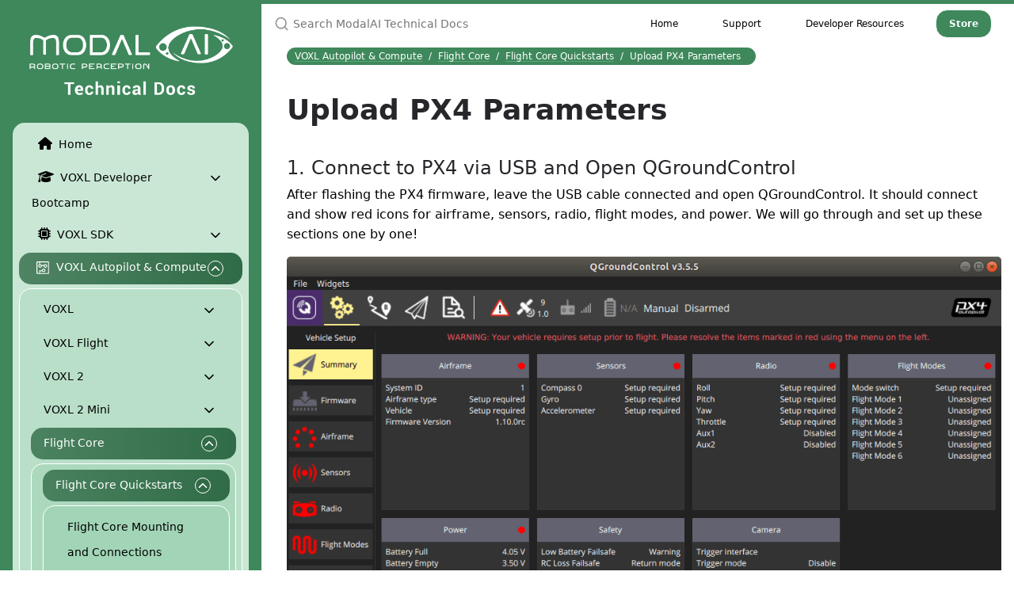

--- FILE ---
content_type: text/html; charset=utf-8
request_url: https://beta-docs.modalai.com/upload-px4-parameters/
body_size: 9686
content:
<!DOCTYPE html><html lang="en-US"><head><meta charset="UTF-8"><meta http-equiv="X-UA-Compatible" content="IE=Edge"><link rel="shortcut icon" href="/favicon.ico" type="image/x-icon"> <script src="https://kit.fontawesome.com/d6afa93107.js" crossorigin="anonymous"></script><link rel="stylesheet" href="/assets/css/just-the-docs-default.css"> <script async src="https://www.googletagmanager.com/gtag/js?id=UA-142275977-1"></script> <script> window.dataLayer = window.dataLayer || []; function gtag(){dataLayer.push(arguments);} gtag('js', new Date()); gtag('config', 'UA-142275977-1', { 'anonymize_ip': true }); </script> <script type="text/javascript" src="/assets/js/vendor/lunr.min.js"></script> <script type="text/javascript" src="/assets/js/just-the-docs.js"></script><meta name="viewport" content="width=device-width, initial-scale=1"><title>Upload PX4 Parameters | ModalAI Technical Docs</title><meta name="generator" content="Jekyll v4.3.2" /><meta property="og:title" content="Upload PX4 Parameters" /><meta property="og:locale" content="en_US" /><meta name="description" content="ModalAI technical documentation for VOXL and VOXL 2 Companion Computers for PX4 and ArduPillot Obstacle Avoidance and GPS-denied navigation, assembled in the USA" /><meta property="og:description" content="ModalAI technical documentation for VOXL and VOXL 2 Companion Computers for PX4 and ArduPillot Obstacle Avoidance and GPS-denied navigation, assembled in the USA" /><link rel="canonical" href="https://beta-docs.modalai.com/upload-px4-parameters/" /><meta property="og:url" content="https://beta-docs.modalai.com/upload-px4-parameters/" /><meta property="og:site_name" content="ModalAI Technical Docs" /><meta property="og:type" content="website" /><meta name="twitter:card" content="summary" /><meta property="twitter:title" content="Upload PX4 Parameters" /> <script type="application/ld+json"> {"@context":"https://schema.org","@type":"WebPage","description":"ModalAI technical documentation for VOXL and VOXL 2 Companion Computers for PX4 and ArduPillot Obstacle Avoidance and GPS-denied navigation, assembled in the USA","headline":"Upload PX4 Parameters","publisher":{"@type":"Organization","logo":{"@type":"ImageObject","url":"https://beta-docs.modalai.com/just-the-docs.png"}},"url":"https://beta-docs.modalai.com/upload-px4-parameters/"}</script><body> <svg xmlns="http://www.w3.org/2000/svg" style="display: none;"> <symbol id="svg-link" viewBox="0 0 24 24"><title>Link</title><svg xmlns="http://www.w3.org/2000/svg" width="24" height="24" viewBox="0 0 24 24" fill="none" stroke="currentColor" stroke-width="2" stroke-linecap="round" stroke-linejoin="round" class="feather feather-link"><path d="M10 13a5 5 0 0 0 7.54.54l3-3a5 5 0 0 0-7.07-7.07l-1.72 1.71"></path><path d="M14 11a5 5 0 0 0-7.54-.54l-3 3a5 5 0 0 0 7.07 7.07l1.71-1.71"></path> </svg> </symbol> <symbol id="svg-search" viewBox="0 0 24 24"><title>Search</title><svg xmlns="http://www.w3.org/2000/svg" width="24" height="24" viewBox="0 0 24 24" fill="none" stroke="currentColor" stroke-width="2" stroke-linecap="round" stroke-linejoin="round" class="feather feather-search"> <circle cx="11" cy="11" r="8"></circle><line x1="21" y1="21" x2="16.65" y2="16.65"></line> </svg> </symbol> <symbol id="svg-menu" viewBox="0 0 24 24"><title>Menu</title><svg xmlns="http://www.w3.org/2000/svg" width="24" height="24" viewBox="0 0 24 24" fill="none" stroke="currentColor" stroke-width="2" stroke-linecap="round" stroke-linejoin="round" class="feather feather-menu"><line x1="3" y1="12" x2="21" y2="12"></line><line x1="3" y1="6" x2="21" y2="6"></line><line x1="3" y1="18" x2="21" y2="18"></line> </svg> </symbol> <symbol id="svg-arrow-right" viewBox="0 0 24 24"><title>Expand</title><svg xmlns="http://www.w3.org/2000/svg" width="24" height="24" viewBox="0 0 24 24" fill="none" stroke="currentColor" stroke-width="2" stroke-linecap="round" stroke-linejoin="round" class="feather feather-chevron-right"><polyline points="9 18 15 12 9 6"></polyline> </svg> </symbol> <symbol id="svg-doc" viewBox="0 0 24 24"><title>Document</title><svg xmlns="http://www.w3.org/2000/svg" width="24" height="24" viewBox="0 0 24 24" fill="none" stroke="currentColor" stroke-width="2" stroke-linecap="round" stroke-linejoin="round" class="feather feather-file"><path d="M13 2H6a2 2 0 0 0-2 2v16a2 2 0 0 0 2 2 2a2 2 0 0 0 2-2V9z"></path><polyline points="13 2 13 9 20 9"></polyline> </svg> </symbol> </svg><div class="side-bar"><div class="site-header"> <a href="https://beta-docs.modalai.com/" class="site-title lh-tight"><div class="site-logo"></div></a> <a href="#" id="menu-button" class="site-button"> <svg viewBox="0 0 24 24" class="icon"><use xlink:href="#svg-menu"></use></svg> </a></div><nav role="navigation" aria-label="Main" id="site-nav" class="site-nav"><ul class="nav-list"><li class="nav-list-item"><a href="https://beta-docs.modalai.com/" class="nav-list-link"><i class="fa-solid fa-home" style="font-size: medium; padding: 0.5em;"> </i>Home </a><li class="nav-list-item"><a href="#" class="nav-list-expander"><svg viewBox="0 0 24 24"><use xlink:href="#svg-arrow-right"></use></svg></a><a href="https://beta-docs.modalai.com/voxl-developer-bootcamp/" class="nav-list-link"><i class="fa-solid fa-graduation-cap" style="font-size: medium; padding: 0.5em;"> </i>VOXL Developer Bootcamp </a><ul class="nav-list"><li class="nav-list-item"><a href="https://beta-docs.modalai.com/esd-safety/" class="nav-list-link">1. ESD Safety </a><li class="nav-list-item"><a href="#" class="nav-list-expander"><svg viewBox="0 0 24 24"><use xlink:href="#svg-arrow-right"></use></svg></a><a href="https://beta-docs.modalai.com/hardware-quickstart/" class="nav-list-link">2. Hardware Quickstart </a><ul class="nav-list"><li class="nav-list-item"><a href="https://beta-docs.modalai.com/voxl-2-hardware-quickstart/" class="nav-list-link">2.1 VOXL 2 </a><li class="nav-list-item"><a href="https://beta-docs.modalai.com/voxl-2-mini-hardware-quickstart/" class="nav-list-link">2.2 VOXL 2 Mini </a><li class="nav-list-item"><a href="https://beta-docs.modalai.com/starling-v2-hardware-quickstart/" class="nav-list-link">2.3 Starling V2 </a><li class="nav-list-item"><a href="https://beta-docs.modalai.com/sentinel-hardware-quickstart/" class="nav-list-link">2.4 Sentinel </a><li class="nav-list-item"><a href="https://beta-docs.modalai.com/voxl-flight-hardware-quickstart/" class="nav-list-link">2.5 VOXL Flight </a><li class="nav-list-item"><a href="https://beta-docs.modalai.com/voxl-hardware-quickstart/" class="nav-list-link">2.6 VOXL </a><li class="nav-list-item"><a href="https://beta-docs.modalai.com/m500-hardware-quickstart/" class="nav-list-link">2.7 M500 </a><li class="nav-list-item"><a href="https://beta-docs.modalai.com/seeker-hardware-quickstart/" class="nav-list-link">2.8 Seeker Hardware Quickstart </a></ul><li class="nav-list-item"><a href="https://beta-docs.modalai.com/setting-up-adb/" class="nav-list-link">3. Setting Up ADB </a><li class="nav-list-item"><a href="#" class="nav-list-expander"><svg viewBox="0 0 24 24"><use xlink:href="#svg-arrow-right"></use></svg></a><a href="https://beta-docs.modalai.com/wifi-guide/" class="nav-list-link">4. WiFi Guide </a><ul class="nav-list"><li class="nav-list-item"><a href="https://beta-docs.modalai.com/voxl-2-wifi-guide/" class="nav-list-link">4.1 VOXL 2 WiFi </a><li class="nav-list-item"><a href="https://beta-docs.modalai.com/voxl-wifi-guide/" class="nav-list-link">4.2 VOXL WiFi </a></ul><li class="nav-list-item"><a href="https://beta-docs.modalai.com/sku/" class="nav-list-link">5. Inspect and Configure SKU </a><li class="nav-list-item"><a href="https://beta-docs.modalai.com/mpa/" class="nav-list-link">6. Modal Pipe Architecture </a><li class="nav-list-item"><a href="https://beta-docs.modalai.com/basic-functionalities/" class="nav-list-link">7. Basic Tools and Utilities </a><li class="nav-list-item"><a href="https://beta-docs.modalai.com/check-calibration/" class="nav-list-link">8. Check Calibration </a><li class="nav-list-item"><a href="https://beta-docs.modalai.com/voxl-version/" class="nav-list-link">9. VOXL Version </a><li class="nav-list-item"><a href="https://beta-docs.modalai.com/flash-system-image/" class="nav-list-link">10. Upgrading VOXL SDK </a><li class="nav-list-item"><a href="https://beta-docs.modalai.com/voxl-portal/" class="nav-list-link">11. VOXL Portal </a><li class="nav-list-item"><a href="https://beta-docs.modalai.com/connect-to-qgc/" class="nav-list-link">12. Connect to QGC </a><li class="nav-list-item"><a href="https://beta-docs.modalai.com/first-flight/" class="nav-list-link">12. First Flight </a><li class="nav-list-item"><a href="#" class="nav-list-expander"><svg viewBox="0 0 24 24"><use xlink:href="#svg-arrow-right"></use></svg></a><a href="https://beta-docs.modalai.com/building-applications/" class="nav-list-link">13. Building Applications </a><ul class="nav-list"><li class="nav-list-item"><a href="https://beta-docs.modalai.com/voxl-docker-and-cross-installation/" class="nav-list-link">VOXL Docker Installation </a><li class="nav-list-item"><a href="https://beta-docs.modalai.com/using-voxl-cross/" class="nav-list-link">Using VOXL Cross </a></ul><li class="nav-list-item"><a href="https://beta-docs.modalai.com/bootcamp-next-steps/" class="nav-list-link">14. Next Steps </a></ul><li class="nav-list-item"><a href="#" class="nav-list-expander"><svg viewBox="0 0 24 24"><use xlink:href="#svg-arrow-right"></use></svg></a><a href="https://beta-docs.modalai.com/voxl-sdk/" class="nav-list-link"><i class="fa-solid fa-microchip" style="font-size: medium; padding: 0.5em;"> </i>VOXL SDK </a><ul class="nav-list"><li class="nav-list-item"><a href="#" class="nav-list-expander"><svg viewBox="0 0 24 24"><use xlink:href="#svg-arrow-right"></use></svg></a><a href="https://beta-docs.modalai.com/voxl-suite/" class="nav-list-link">VOXL SDK Release Notes </a><ul class="nav-list"><li class="nav-list-item"><a href="https://beta-docs.modalai.com/sdk-1.0-release-notes/" class="nav-list-link">SDK 1.0 Release Notes </a><li class="nav-list-item"><a href="https://beta-docs.modalai.com/sdk-0.9-release-notes/" class="nav-list-link">SDK 0.9 Release Notes </a><li class="nav-list-item"><a href="https://beta-docs.modalai.com/old-release-notes/" class="nav-list-link">Old Releases </a></ul><li class="nav-list-item"><a href="#" class="nav-list-expander"><svg viewBox="0 0 24 24"><use xlink:href="#svg-arrow-right"></use></svg></a><a href="https://beta-docs.modalai.com/configuration/" class="nav-list-link">Configuration </a><ul class="nav-list"><li class="nav-list-item"><a href="https://beta-docs.modalai.com/mpa-configuration-conventions/" class="nav-list-link">Config Conventions </a><li class="nav-list-item"><a href="https://beta-docs.modalai.com/voxl-configure-mpa/" class="nav-list-link">voxl-configure-mpa </a><li class="nav-list-item"><a href="https://beta-docs.modalai.com/configure-extrinsics/" class="nav-list-link">Configure Extrinsics </a><li class="nav-list-item"><a href="https://beta-docs.modalai.com/configure-cameras/" class="nav-list-link">Configure Camera </a></ul><li class="nav-list-item"><a href="#" class="nav-list-expander"><svg viewBox="0 0 24 24"><use xlink:href="#svg-arrow-right"></use></svg></a><a href="https://beta-docs.modalai.com/calibration/" class="nav-list-link">Calibration </a><ul class="nav-list"><li class="nav-list-item"><a href="https://beta-docs.modalai.com/calibrate-cameras/" class="nav-list-link">Calibrate Cameras </a><li class="nav-list-item"><a href="https://beta-docs.modalai.com/calibrate-imu/" class="nav-list-link">Calibrate IMU </a><li class="nav-list-item"><a href="https://beta-docs.modalai.com/calibrate-horizon/" class="nav-list-link">Calibrate Horizon </a></ul><li class="nav-list-item"><a href="#" class="nav-list-expander"><svg viewBox="0 0 24 24"><use xlink:href="#svg-arrow-right"></use></svg></a><a href="https://beta-docs.modalai.com/high-level-features/" class="nav-list-link">Feature Guides </a><ul class="nav-list"><li class="nav-list-item"><a href="https://beta-docs.modalai.com/mavlink/" class="nav-list-link">Mavlink Routing </a><li class="nav-list-item"><a href="https://beta-docs.modalai.com/flying-with-vio/" class="nav-list-link">VIO </a><li class="nav-list-item"><a href="https://beta-docs.modalai.com/voxl-vision-px4-collision-prevention/" class="nav-list-link">VOA </a><li class="nav-list-item"><a href="https://beta-docs.modalai.com/voxl-tag-detector/" class="nav-list-link">Apriltag Detection </a><li class="nav-list-item"><a href="https://beta-docs.modalai.com/voxl-vision-px4-apriltag-relocalization/" class="nav-list-link">Relocalization </a><li class="nav-list-item"><a href="https://beta-docs.modalai.com/voxl-dfs-server/" class="nav-list-link">Depth From Stereo </a><li class="nav-list-item"><a href="https://beta-docs.modalai.com/voxl-tflite-server/" class="nav-list-link">Deep Learning </a><li class="nav-list-item"><a href="https://beta-docs.modalai.com/voxl-mapper/" class="nav-list-link">Mapping and Path Planning </a><li class="nav-list-item"><a href="https://beta-docs.modalai.com/voxl-flir-server/" class="nav-list-link">FLIR Lepton </a><li class="nav-list-item"><a href="https://beta-docs.modalai.com/voxl-uvc-server/" class="nav-list-link">UVC Camera Support </a><li class="nav-list-item"><a href="https://beta-docs.modalai.com/voxl-streamer/" class="nav-list-link">RTSP Video Stream </a><li class="nav-list-item"><a href="https://beta-docs.modalai.com/voxl-elrs/" class="nav-list-link">Voxl ELRS </a><li class="nav-list-item"><a href="https://beta-docs.modalai.com/voxl-remote-id/" class="nav-list-link">Remote ID </a><li class="nav-list-item"><a href="https://beta-docs.modalai.com/voxl-modem/" class="nav-list-link">VOXL Modems </a><li class="nav-list-item"><a href="https://beta-docs.modalai.com/voxl-logger/" class="nav-list-link">Logging </a><li class="nav-list-item"><a href="https://beta-docs.modalai.com/voxl-replay/" class="nav-list-link">Replaying </a><li class="nav-list-item"><a href="https://beta-docs.modalai.com/voxl-record-video/" class="nav-list-link">Record Video </a></ul><li class="nav-list-item"><a href="#" class="nav-list-expander"><svg viewBox="0 0 24 24"><use xlink:href="#svg-arrow-right"></use></svg></a><a href="https://beta-docs.modalai.com/mpa-services/" class="nav-list-link">Core Services </a><ul class="nav-list"><li class="nav-list-item"><a href="https://beta-docs.modalai.com/voxl-camera-server/" class="nav-list-link">Camera Server </a><li class="nav-list-item"><a href="https://beta-docs.modalai.com/voxl-vision-hub/" class="nav-list-link">VOXL Vision Hub </a><li class="nav-list-item"><a href="https://beta-docs.modalai.com/voxl-wait-for-fs/" class="nav-list-link">Wait For FS </a></ul><li class="nav-list-item"><a href="#" class="nav-list-expander"><svg viewBox="0 0 24 24"><use xlink:href="#svg-arrow-right"></use></svg></a><a href="https://beta-docs.modalai.com/voxl-px4/" class="nav-list-link">VOXL PX4 </a><ul class="nav-list"><li class="nav-list-item"><a href="https://beta-docs.modalai.com/voxl-px4-hardware/" class="nav-list-link">Hardware </a><li class="nav-list-item"><a href="https://beta-docs.modalai.com/voxl-px4-system-architecture/" class="nav-list-link">System Architecture </a><li class="nav-list-item"><a href="https://beta-docs.modalai.com/voxl-px4-files/" class="nav-list-link">Param Files and Log Files </a><li class="nav-list-item"><a href="https://beta-docs.modalai.com/voxl-px4-config-and-startup/" class="nav-list-link">Configuration and Startup Script </a><li class="nav-list-item"><a href="https://beta-docs.modalai.com/voxl-px4-connectivity/" class="nav-list-link">Connectivity </a><li class="nav-list-item"><a href="https://beta-docs.modalai.com/voxl-px4-dev-build-guide/" class="nav-list-link">VOXL 2 PX4 Developer and Build Guide </a><li class="nav-list-item"><a href="https://beta-docs.modalai.com/voxl2-PX4-hitl/" class="nav-list-link">VOXL2 PX4 HITL </a></ul><li class="nav-list-item"><a href="#" class="nav-list-expander"><svg viewBox="0 0 24 24"><use xlink:href="#svg-arrow-right"></use></svg></a><a href="https://beta-docs.modalai.com/build-environments/" class="nav-list-link">Custom VOXL Applications </a><ul class="nav-list"><li class="nav-list-item"><a href="https://beta-docs.modalai.com/mpa-development/" class="nav-list-link">Developing in Modal Pipe Architecture </a><li class="nav-list-item"><a href="https://beta-docs.modalai.com/voxl-emulator/" class="nav-list-link">VOXL Emulator </a><li class="nav-list-item"><a href="https://beta-docs.modalai.com/voxl-hexagon/" class="nav-list-link">Developing Hexagon Applications </a><li class="nav-list-item"><a href="https://beta-docs.modalai.com/packaging-on-voxl/" class="nav-list-link">Software Packaging Standards </a><li class="nav-list-item"><a href="https://beta-docs.modalai.com/voxl2-vs-code-user-guide/" class="nav-list-link">VS Code User Guide </a><li class="nav-list-item"><a href="https://beta-docs.modalai.com/opencv/" class="nav-list-link">OpenCV Guide </a><li class="nav-list-item"><a href="https://beta-docs.modalai.com/build-for-gpu-opencl/" class="nav-list-link">OpenCL Guide </a><li class="nav-list-item"><a href="https://beta-docs.modalai.com/voxl-tflite-guide/" class="nav-list-link">TFLite Guide </a><li class="nav-list-item"><a href="https://beta-docs.modalai.com/voxl2-mavsdk-guide/" class="nav-list-link">MAVSDK </a><li class="nav-list-item"><a href="https://beta-docs.modalai.com/voxl-figure-8/" class="nav-list-link">Figure 8 </a></ul><li class="nav-list-item"><a href="#" class="nav-list-expander"><svg viewBox="0 0 24 24"><use xlink:href="#svg-arrow-right"></use></svg></a><a href="https://beta-docs.modalai.com/ros/" class="nav-list-link">Custom ROS Applications </a><ul class="nav-list"><li class="nav-list-item"><a href="https://beta-docs.modalai.com/ros-installation-voxl2/" class="nav-list-link">ROS Installation VOXL 2 </a><li class="nav-list-item"><a href="https://beta-docs.modalai.com/ros-installation-voxl/" class="nav-list-link">ROS Installation VOXL 1 </a><li class="nav-list-item"><a href="https://beta-docs.modalai.com/mavros/" class="nav-list-link">MAVROS </a><li class="nav-list-item"><a href="https://beta-docs.modalai.com/building-ros-nodes/" class="nav-list-link">Building ROS Nodes </a></ul><li class="nav-list-item"><a href="#" class="nav-list-expander"><svg viewBox="0 0 24 24"><use xlink:href="#svg-arrow-right"></use></svg></a><a href="https://beta-docs.modalai.com/misc-user-guides/" class="nav-list-link">Misc. User Guides </a><ul class="nav-list"><li class="nav-list-item"><a href="https://beta-docs.modalai.com/configure-pkg-manager/" class="nav-list-link">Configure Package Manager </a><li class="nav-list-item"><a href="https://beta-docs.modalai.com/voxl2-thermal-performance/" class="nav-list-link">VOXL 2 Thermal Performance </a><li class="nav-list-item"><a href="https://beta-docs.modalai.com/customize-sdk-installer/" class="nav-list-link">Customizing Your SDK Installer </a><li class="nav-list-item"><a href="https://beta-docs.modalai.com/arm-compute-lib/" class="nav-list-link">ARM Compute Lib </a><li class="nav-list-item"><a href="https://beta-docs.modalai.com/voxl-libgphoto2/" class="nav-list-link">Libgphoto2 </a><li class="nav-list-item"><a href="https://beta-docs.modalai.com/voxl2-px4-to-qgc-guide/" class="nav-list-link">VOXL 2 PX4 to QGC Guide </a><li class="nav-list-item"><a href="https://beta-docs.modalai.com/voxl-px4-user-guide-offboard-sensors/" class="nav-list-link">VOXL 2 Offboard Sensors </a><li class="nav-list-item"><a href="https://beta-docs.modalai.com/voxl2-PX4-htil/" class="nav-list-link">VOXL 2 PX4 HITL </a><li class="nav-list-item"><a href="https://beta-docs.modalai.com/voxl-other-software/" class="nav-list-link">Other Software </a></ul><li class="nav-list-item"><a href="#" class="nav-list-expander"><svg viewBox="0 0 24 24"><use xlink:href="#svg-arrow-right"></use></svg></a><a href="https://beta-docs.modalai.com/core-libs/" class="nav-list-link">Core SDK Libraries </a><ul class="nav-list"><li class="nav-list-item"><a href="https://beta-docs.modalai.com/libmodal-pipe/" class="nav-list-link">libmodal_pipe </a><li class="nav-list-item"><a href="https://beta-docs.modalai.com/libmodal-json/" class="nav-list-link">libmodal_json </a><li class="nav-list-item"><a href="https://beta-docs.modalai.com/libvoxl-cutils/" class="nav-list-link">libvoxl_cutils </a><li class="nav-list-item"><a href="https://beta-docs.modalai.com/libvoxl-io/" class="nav-list-link">libvoxl_io </a><li class="nav-list-item"><a href="https://beta-docs.modalai.com/librc-math/" class="nav-list-link">librc_math </a><li class="nav-list-item"><a href="https://beta-docs.modalai.com/libmodal-exposure/" class="nav-list-link">libmodal_exposure </a></ul><li class="nav-list-item"><a href="#" class="nav-list-expander"><svg viewBox="0 0 24 24"><use xlink:href="#svg-arrow-right"></use></svg></a><a href="https://beta-docs.modalai.com/previous-sdks/" class="nav-list-link">Previous SDKs </a><ul class="nav-list"><li class="nav-list-item"><a href="#" class="nav-list-expander"><svg viewBox="0 0 24 24"><use xlink:href="#svg-arrow-right"></use></svg></a><a href="https://beta-docs.modalai.com/voxl-sdk-0_9/" class="nav-list-link">VOXL SDK 0.9 </a><ul class="nav-list"><li class="nav-list-item"><a href="#" class="nav-list-expander"><svg viewBox="0 0 24 24"><use xlink:href="#svg-arrow-right"></use></svg></a><a href="https://beta-docs.modalai.com/high-level-features-0_9/" class="nav-list-link">High Level Features 0.9 </a><ul class="nav-list"><li class="nav-list-item"><a href="https://beta-docs.modalai.com/flying-with-vio-0_9/" class="nav-list-link">VIO 0.9 </a><li class="nav-list-item"><a href="https://beta-docs.modalai.com/voxl-vision-px4-collision-prevention-0_9/" class="nav-list-link">VOA 0.9 </a><li class="nav-list-item"><a href="https://beta-docs.modalai.com/voxl-tag-detector-0_9/" class="nav-list-link">Apriltag Detection 0.9 </a><li class="nav-list-item"><a href="https://beta-docs.modalai.com/voxl-vision-px4-apriltag-relocalization-0_9/" class="nav-list-link">Relocalization 0.9 </a><li class="nav-list-item"><a href="#" class="nav-list-expander"><svg viewBox="0 0 24 24"><use xlink:href="#svg-arrow-right"></use></svg></a><a href="https://beta-docs.modalai.com/voxl-dfs-server-0_9/" class="nav-list-link">Depth From Stereo 0.9 </a><ul class="nav-list"><li class="nav-list-item"><a href="https://beta-docs.modalai.com/dfs-apq8096-0_9/" class="nav-list-link">APQ8096 (VOXL1) 0.9 </a><li class="nav-list-item"><a href="https://beta-docs.modalai.com/dfs-qrb5165-0_9/" class="nav-list-link">QRB5165 (VOXL2 & RB5) 0.9 </a></ul><li class="nav-list-item"><a href="https://beta-docs.modalai.com/voxl-tflite-server-0_9/" class="nav-list-link">Deep Learning 0.9 </a><li class="nav-list-item"><a href="#" class="nav-list-expander"><svg viewBox="0 0 24 24"><use xlink:href="#svg-arrow-right"></use></svg></a><a href="https://beta-docs.modalai.com/voxl-mapper-0_9/" class="nav-list-link">Mapping & Path Planning 0.9 </a><ul class="nav-list"><li class="nav-list-item"><a href="https://beta-docs.modalai.com/setting-up-voxl-mapper-0_9/" class="nav-list-link">Setting up VOXL Mapper 0.9 </a><li class="nav-list-item"><a href="https://beta-docs.modalai.com/interacting-with-voxl-mapper-0_9/" class="nav-list-link">Interacting with VOXL Mapper 0.9 </a><li class="nav-list-item"><a href="https://beta-docs.modalai.com/improving-performance-0_9/" class="nav-list-link">Improving VOXL Mapper's performance 0.9 </a></ul><li class="nav-list-item"><a href="https://beta-docs.modalai.com/voxl-flir-server-0_9/" class="nav-list-link">FLIR Lepton 0.9 </a><li class="nav-list-item"><a href="https://beta-docs.modalai.com/voxl-uvc-server-0_9/" class="nav-list-link">UVC Camera Supprt 0.9 </a><li class="nav-list-item"><a href="https://beta-docs.modalai.com/voxl-streamer-0_9/" class="nav-list-link">RTSP Video Stream 0.9 </a><li class="nav-list-item"><a href="https://beta-docs.modalai.com/voxl-remote-id-0_9/" class="nav-list-link">Remote ID 0.9 </a></ul><li class="nav-list-item"><a href="#" class="nav-list-expander"><svg viewBox="0 0 24 24"><use xlink:href="#svg-arrow-right"></use></svg></a><a href="https://beta-docs.modalai.com/platform-releases-0_9/" class="nav-list-link">Software Releases 0.9 </a><ul class="nav-list"><li class="nav-list-item"><a href="https://beta-docs.modalai.com/voxl-suite-0_9/" class="nav-list-link">VOXL Suite 0.9 </a><li class="nav-list-item"><a href="https://beta-docs.modalai.com/voxl-system-image-0_9/" class="nav-list-link">VOXL System Image 0.9 </a><li class="nav-list-item"><a href="https://beta-docs.modalai.com/voxl2-system-image-0_9/" class="nav-list-link">VOXL 2 System Image 0.9 </a></ul><li class="nav-list-item"><a href="#" class="nav-list-expander"><svg viewBox="0 0 24 24"><use xlink:href="#svg-arrow-right"></use></svg></a><a href="https://beta-docs.modalai.com/software-configuration-0_9/" class="nav-list-link">Software Configuration 0.9 </a><ul class="nav-list"><li class="nav-list-item"><a href="https://beta-docs.modalai.com/configure-pkg-manager-0_9/" class="nav-list-link">Configure Package Manager 0.9 </a><li class="nav-list-item"><a href="https://beta-docs.modalai.com/voxl-configure-mpa-0_9/" class="nav-list-link">Configure MPA 0.9 </a><li class="nav-list-item"><a href="https://beta-docs.modalai.com/configure-cameras-0_9/" class="nav-list-link">Configure Cameras 0.9 </a><li class="nav-list-item"><a href="https://beta-docs.modalai.com/configure-extrinsics-0_9/" class="nav-list-link">Configure Extrinsics 0.9 </a></ul><li class="nav-list-item"><a href="#" class="nav-list-expander"><svg viewBox="0 0 24 24"><use xlink:href="#svg-arrow-right"></use></svg></a><a href="https://beta-docs.modalai.com/mpa-0_9/" class="nav-list-link">Modal Pipe Architecture 0.9 </a><ul class="nav-list"><li class="nav-list-item"><a href="#" class="nav-list-expander"><svg viewBox="0 0 24 24"><use xlink:href="#svg-arrow-right"></use></svg></a><a href="https://beta-docs.modalai.com/mpa-services-0_9/" class="nav-list-link">MPA Services 0.9 </a><ul class="nav-list"><li class="nav-list-item"><a href="https://beta-docs.modalai.com/voxl-imu-server-0_9/" class="nav-list-link">VOXL IMU Server 0.9 </a><li class="nav-list-item"><a href="https://beta-docs.modalai.com/voxl-camera-server-0_9/" class="nav-list-link">VOXL Camera Server 0.9 </a><li class="nav-list-item"><a href="https://beta-docs.modalai.com/voxl-cpu-monitor-0_9/" class="nav-list-link">VOXL CPU Monitor 0.9 </a><li class="nav-list-item"><a href="https://beta-docs.modalai.com/voxl-qvio-server-0_9/" class="nav-list-link">VOXL QVIO Server 0.9 </a><li class="nav-list-item"><a href="#" class="nav-list-expander"><svg viewBox="0 0 24 24"><use xlink:href="#svg-arrow-right"></use></svg></a><a href="https://beta-docs.modalai.com/voxl-vision-px4-0_9/" class="nav-list-link">VOXL Vision PX4 0.9 </a><ul class="nav-list"><li class="nav-list-item"><a href="https://beta-docs.modalai.com/qgc-wifi-0_9/" class="nav-list-link">Connect QGroundControl to VOXL using WiFi 0.9 </a><li class="nav-list-item"><a href="https://beta-docs.modalai.com/voxl-vision-px4-installation-0_9/" class="nav-list-link">Installation 0.9 </a><li class="nav-list-item"><a href="https://beta-docs.modalai.com/voxl-vision-px4-telemetry-0_9/" class="nav-list-link">Mavlink Telemetry Routing 0.9 </a><li class="nav-list-item"><a href="https://beta-docs.modalai.com/voxl-vision-px4-nuttx-shell-0_9/" class="nav-list-link">Nuttx Shell 0.9 </a><li class="nav-list-item"><a href="https://beta-docs.modalai.com/flying-without-gps-0_9/" class="nav-list-link">Flying Outdoors without GPS 0.9 </a><li class="nav-list-item"><a href="https://beta-docs.modalai.com/flying-with-gps-0_9/" class="nav-list-link">Flying Outdoors with GPS 0.9 </a><li class="nav-list-item"><a href="https://beta-docs.modalai.com/voxl-vision-px4-other-features-0_9/" class="nav-list-link">Other Features 0.9 </a></ul><li class="nav-list-item"><a href="https://beta-docs.modalai.com/voxl-wait-for-fs-0_9/" class="nav-list-link">VOXL Wait for FS 0.9 </a><li class="nav-list-item"><a href="#" class="nav-list-expander"><svg viewBox="0 0 24 24"><use xlink:href="#svg-arrow-right"></use></svg></a><a href="https://beta-docs.modalai.com/voxl-px4-0_9/" class="nav-list-link">VOXL PX4 0.9 </a><ul class="nav-list"><li class="nav-list-item"><a href="https://beta-docs.modalai.com/voxl-px4-user-guide-0_9/" class="nav-list-link">VOXL PX4 User Guide 0.9 </a></ul></ul><li class="nav-list-item"><a href="#" class="nav-list-expander"><svg viewBox="0 0 24 24"><use xlink:href="#svg-arrow-right"></use></svg></a><a href="https://beta-docs.modalai.com/inspect-tools-0_9/" class="nav-list-link">Inspect Tools 0.9 </a><ul class="nav-list"><li class="nav-list-item"><a href="https://beta-docs.modalai.com/voxl-inspect-services-0_9/" class="nav-list-link">VOXL Inspect Services 0.9 </a><li class="nav-list-item"><a href="https://beta-docs.modalai.com/voxl-inspect-cpu-0_9/" class="nav-list-link">VOXL Inspect CPU 0.9 </a><li class="nav-list-item"><a href="https://beta-docs.modalai.com/voxl-inspect-imu-0_9/" class="nav-list-link">VOXL Inspect IMU 0.9 </a><li class="nav-list-item"><a href="https://beta-docs.modalai.com/voxl-inspect-cam-0_9/" class="nav-list-link">VOXL Inspect Cam 0.9 </a><li class="nav-list-item"><a href="https://beta-docs.modalai.com/voxl-inspect-qvio-0_9/" class="nav-list-link">VOXL Inspect QVIO 0.9 </a><li class="nav-list-item"><a href="https://beta-docs.modalai.com/voxl-inspect-battery-0_9/" class="nav-list-link">VOXL Inspect Battery 0.9 </a><li class="nav-list-item"><a href="https://beta-docs.modalai.com/voxl-inspect-gps-0_9/" class="nav-list-link">VOXL Inspect GPS 0.9 </a><li class="nav-list-item"><a href="https://beta-docs.modalai.com/voxl-inspect-extrinsics-0_9/" class="nav-list-link">VOXL Inspect Extrinsics 0.9 </a><li class="nav-list-item"><a href="https://beta-docs.modalai.com/voxl-inspect-pose-0_9/" class="nav-list-link">VOXL Inspect Pose 0.9 </a><li class="nav-list-item"><a href="https://beta-docs.modalai.com/voxl-inspect-points-0_9/" class="nav-list-link">VOXL Inspect Points 0.9 </a><li class="nav-list-item"><a href="https://beta-docs.modalai.com/voxl-inspect-tags-0_9/" class="nav-list-link">VOXL Inspect Tags 0.9 </a><li class="nav-list-item"><a href="https://beta-docs.modalai.com/voxl-inspect-vibration-0_9/" class="nav-list-link">VOXL Inspect Vibration 0.9 </a></ul><li class="nav-list-item"><a href="#" class="nav-list-expander"><svg viewBox="0 0 24 24"><use xlink:href="#svg-arrow-right"></use></svg></a><a href="https://beta-docs.modalai.com/sdk-utilities-0_9/" class="nav-list-link">SDK Utilities 0.9 </a><ul class="nav-list"><li class="nav-list-item"><a href="https://beta-docs.modalai.com/voxl-list-pipes-0_9/" class="nav-list-link">VOXL List Pipes 0.9 </a><li class="nav-list-item"><a href="https://beta-docs.modalai.com/voxl-record-video-0_9/" class="nav-list-link">VOXL Record Video 0.9 </a><li class="nav-list-item"><a href="https://beta-docs.modalai.com/voxl-logger-0_9/" class="nav-list-link">VOXL Logger 0.9 </a><li class="nav-list-item"><a href="https://beta-docs.modalai.com/voxl-replay-0_9/" class="nav-list-link">VOXL Replay 0.9 </a><li class="nav-list-item"><a href="https://beta-docs.modalai.com/voxl-gphoto2-0_9/" class="nav-list-link">VOXL-GPhoto2 (beta) 0.9 </a><li class="nav-list-item"><a href="https://beta-docs.modalai.com/mavlink-camera-manager-0_9/" class="nav-list-link">Mavlink Camera Manager 0.9 </a><li class="nav-list-item"><a href="https://beta-docs.modalai.com/voxl-vpn-0_9/" class="nav-list-link">VOXL VPN Manual 0.9 </a><li class="nav-list-item"><a href="https://beta-docs.modalai.com/voxl-wifi-0_9/" class="nav-list-link">VOXL Wifi 0.9 </a><li class="nav-list-item"><a href="https://beta-docs.modalai.com/voxl-modem-0_9/" class="nav-list-link">VOXL Modem 0.9 </a></ul></ul><li class="nav-list-item"><a href="#" class="nav-list-expander"><svg viewBox="0 0 24 24"><use xlink:href="#svg-arrow-right"></use></svg></a><a href="https://beta-docs.modalai.com/calibration-0_9/" class="nav-list-link">Calibration 0.9 </a><ul class="nav-list"><li class="nav-list-item"><a href="https://beta-docs.modalai.com/calibrate-cameras-0_9/" class="nav-list-link">Calibrate Cameras 0.9 </a><li class="nav-list-item"><a href="https://beta-docs.modalai.com/calibrate-imu-0_9/" class="nav-list-link">Calibrate IMU 0.9 </a><li class="nav-list-item"><a href="https://beta-docs.modalai.com/calibrate-px4-horizon-0_9/" class="nav-list-link">Calibrate PX4 Horizon 0.9 </a></ul><li class="nav-list-item"><a href="#" class="nav-list-expander"><svg viewBox="0 0 24 24"><use xlink:href="#svg-arrow-right"></use></svg></a><a href="https://beta-docs.modalai.com/voxl-portal-0_9/" class="nav-list-link">VOXL Portal 0.9 </a><ul class="nav-list"><li class="nav-list-item"><a href="https://beta-docs.modalai.com/voxl-portal-cameras-0_9/" class="nav-list-link">Viewing Cameras 0.9 </a><li class="nav-list-item"><a href="https://beta-docs.modalai.com/voxl-portal-pointclouds-0_9/" class="nav-list-link">Viewing Pointclouds 0.9 </a><li class="nav-list-item"><a href="https://beta-docs.modalai.com/voxl-portal-debug-tools-0_9/" class="nav-list-link">Debug Tools 0.9 </a><li class="nav-list-item"><a href="https://beta-docs.modalai.com/voxl-portal-flight-info-0_9/" class="nav-list-link">Flight Info 0.9 </a></ul><li class="nav-list-item"><a href="#" class="nav-list-expander"><svg viewBox="0 0 24 24"><use xlink:href="#svg-arrow-right"></use></svg></a><a href="https://beta-docs.modalai.com/core-libs-0_9/" class="nav-list-link">Core Libs 0.9 </a><ul class="nav-list"><li class="nav-list-item"><a href="https://beta-docs.modalai.com/libmodal-pipe-0_9/" class="nav-list-link">libmodal_pipe 0.9 </a><li class="nav-list-item"><a href="https://beta-docs.modalai.com/libmodal-json-0_9/" class="nav-list-link">libmodal_json 0.9 </a><li class="nav-list-item"><a href="https://beta-docs.modalai.com/libvoxl-cutils-0_9/" class="nav-list-link">libvoxl_cutils 0.9 </a><li class="nav-list-item"><a href="https://beta-docs.modalai.com/libvoxl-io-0_9/" class="nav-list-link">libvoxl_io 0.9 </a><li class="nav-list-item"><a href="https://beta-docs.modalai.com/librc-math-0_9/" class="nav-list-link">librc_math 0.9 </a><li class="nav-list-item"><a href="https://beta-docs.modalai.com/libmodal-exposure-0_9/" class="nav-list-link">libmodal_exposure 0.9 </a></ul><li class="nav-list-item"><a href="#" class="nav-list-expander"><svg viewBox="0 0 24 24"><use xlink:href="#svg-arrow-right"></use></svg></a><a href="https://beta-docs.modalai.com/3rd-party-libs-0_9/" class="nav-list-link">3rd Party Libs 0.9 </a><ul class="nav-list"><li class="nav-list-item"><a href="https://beta-docs.modalai.com/opencv-0_9/" class="nav-list-link">OpenCV 0.9 </a><li class="nav-list-item"><a href="https://beta-docs.modalai.com/mavlink-0_9/" class="nav-list-link">Mavlink 0.9 </a><li class="nav-list-item"><a href="https://beta-docs.modalai.com/arm-compute-lib-0_9/" class="nav-list-link">ARM Compute Lib 0.9 </a><li class="nav-list-item"><a href="https://beta-docs.modalai.com/build-for-gpu-opencl-0_9/" class="nav-list-link">OpenCL 0.9 </a><li class="nav-list-item"><a href="https://beta-docs.modalai.com/voxl-libgphoto2-0_9/" class="nav-list-link">libgphoto2 0.9 </a></ul><li class="nav-list-item"><a href="#" class="nav-list-expander"><svg viewBox="0 0 24 24"><use xlink:href="#svg-arrow-right"></use></svg></a><a href="https://beta-docs.modalai.com/build-environments-0_9/" class="nav-list-link">Build Environments 0.9 </a><ul class="nav-list"><li class="nav-list-item"><a href="https://beta-docs.modalai.com/install-voxl-docker-0_9/" class="nav-list-link">Install VOXL Docker 0.9 </a><li class="nav-list-item"><a href="https://beta-docs.modalai.com/voxl-hexagon-0_9/" class="nav-list-link">VOXL Hexagon Docker Image 0.9 </a><li class="nav-list-item"><a href="https://beta-docs.modalai.com/voxl-px4-developer-guide-0_9/" class="nav-list-link">VOXL 2 PX4 Developer Guide 0.9 </a><li class="nav-list-item"><a href="https://beta-docs.modalai.com/voxl2-px4-build-guide-0_9/" class="nav-list-link">VOXL 2 PX4 Build Guide 0.9 </a></ul><li class="nav-list-item"><a href="#" class="nav-list-expander"><svg viewBox="0 0 24 24"><use xlink:href="#svg-arrow-right"></use></svg></a><a href="https://beta-docs.modalai.com/ros-0_9/" class="nav-list-link">ROS 0.9 </a><ul class="nav-list"><li class="nav-list-item"><a href="https://beta-docs.modalai.com/voxl-nodes-0_9/" class="nav-list-link">ROS Nodes 0.9 </a><li class="nav-list-item"><a href="https://beta-docs.modalai.com/setup-ros-on-host-pc-0_9/" class="nav-list-link">Setup ROS on Host PC 0.9 </a><li class="nav-list-item"><a href="https://beta-docs.modalai.com/setup-ros-on-voxl-0_9/" class="nav-list-link">Setup ROS on VOXL 0.9 </a><li class="nav-list-item"><a href="https://beta-docs.modalai.com/setup-ros-on-voxl-2-0_9/" class="nav-list-link">Setup ROS on VOXL 2 0.9 </a><li class="nav-list-item"><a href="https://beta-docs.modalai.com/voxl-mpa-to-ros-0_9/" class="nav-list-link">VOXL MPA to ROS 0.9 </a><li class="nav-list-item"><a href="https://beta-docs.modalai.com/build-ros-nodes-for-voxl-0_9/" class="nav-list-link">Build ROS Nodes for VOXL 0.9 </a><li class="nav-list-item"><a href="https://beta-docs.modalai.com/mavros-0_9/" class="nav-list-link">How to Run MAVROS on VOXL with PX4 0.9 </a><li class="nav-list-item"><a href="https://beta-docs.modalai.com/mavros-voxl-2-0_9/" class="nav-list-link">How to Run MAVROS on VOXL 2 with PX4 0.9 </a></ul><li class="nav-list-item"><a href="#" class="nav-list-expander"><svg viewBox="0 0 24 24"><use xlink:href="#svg-arrow-right"></use></svg></a><a href="https://beta-docs.modalai.com/other-software-0_9/" class="nav-list-link">Other Software 0.9 </a><ul class="nav-list"><li class="nav-list-item"><a href="https://beta-docs.modalai.com/mavsdk-0_9/" class="nav-list-link">How to Run MAVSDK on VOXL with PX4 0.9 </a><li class="nav-list-item"><a href="https://beta-docs.modalai.com/voxl-lte-0_9/" class="nav-list-link">How to Fly using LTE with VOXL 0.9 </a></ul></ul></ul></ul><li class="nav-list-item active"><a href="#" class="nav-list-expander"><svg viewBox="0 0 24 24"><use xlink:href="#svg-arrow-right"></use></svg></a><a href="https://beta-docs.modalai.com/voxl-computers/" class="nav-list-link active"><img src="../icons/wwe.svg" class="filter-white"/>VOXL Autopilot & Compute </a><ul class="nav-list"><li class="nav-list-item"><a href="#" class="nav-list-expander"><svg viewBox="0 0 24 24"><use xlink:href="#svg-arrow-right"></use></svg></a><a href="https://beta-docs.modalai.com/voxl/" class="nav-list-link">VOXL </a><ul class="nav-list"><li class="nav-list-item"><a href="#" class="nav-list-expander"><svg viewBox="0 0 24 24"><use xlink:href="#svg-arrow-right"></use></svg></a><a href="https://beta-docs.modalai.com/voxl-quickstarts/" class="nav-list-link">VOXL Quickstart </a><ul class="nav-list"><li class="nav-list-item"><a href="https://beta-docs.modalai.com/voxl-hardware-setup/" class="nav-list-link">VOXL Hardware Setup </a></ul><li class="nav-list-item"><a href="#" class="nav-list-expander"><svg viewBox="0 0 24 24"><use xlink:href="#svg-arrow-right"></use></svg></a><a href="https://beta-docs.modalai.com/voxl-user-guides/" class="nav-list-link">VOXL User Guides </a><ul class="nav-list"><li class="nav-list-item"><a href="https://beta-docs.modalai.com/docker-on-voxl/" class="nav-list-link">How to run Ubuntu on VOXL using Docker </a><li class="nav-list-item"><a href="https://beta-docs.modalai.com/voxl-serial-io/" class="nav-list-link">VOXL Serial IO </a><li class="nav-list-item"><a href="https://beta-docs.modalai.com/i2c-display/" class="nav-list-link">How to connect an I2C display to VOXL </a><li class="nav-list-item"><a href="https://beta-docs.modalai.com/thermal-and-performance/" class="nav-list-link">Thermal and Performance </a><li class="nav-list-item"><a href="https://beta-docs.modalai.com/usb-to-ethernet-with-voxl/" class="nav-list-link">Using USB to Ethernet with VOXL </a><li class="nav-list-item"><a href="https://beta-docs.modalai.com/voxl-gpio-io/" class="nav-list-link">VOXL GPIO </a><li class="nav-list-item"><a href="https://beta-docs.modalai.com/voxl-i2c-io/" class="nav-list-link">VOXL I2C </a><li class="nav-list-item"><a href="https://beta-docs.modalai.com/voxl-fan-control/" class="nav-list-link">VOXL Fan Control </a><li class="nav-list-item"><a href="https://beta-docs.modalai.com/access-camera-data/" class="nav-list-link">How to Access Camera Frame Data </a><li class="nav-list-item"><a href="https://beta-docs.modalai.com/unbrick-voxl/" class="nav-list-link">Unbrick VOXL and VOXL Flight </a><li class="nav-list-item"><a href="https://beta-docs.modalai.com/voxl-onboard-led-control/" class="nav-list-link">VOXL Onboard LED Control </a><li class="nav-list-item"><a href="https://beta-docs.modalai.com/voxl-as-usb-host/" class="nav-list-link">How to use VOXL as USB Host </a><li class="nav-list-item"><a href="https://beta-docs.modalai.com/voxl-tracking-sensor-user-guide/" class="nav-list-link">VOXL Tracking Sensor User Guide </a><li class="nav-list-item"><a href="https://beta-docs.modalai.com/voxl-hi-res-sensor-user-guide/" class="nav-list-link">VOXL Hi-res Sensor User Guide </a><li class="nav-list-item"><a href="https://beta-docs.modalai.com/voxl-stereo-sensor-user-guide/" class="nav-list-link">VOXL Stereo Sensor User Guide </a><li class="nav-list-item"><a href="https://beta-docs.modalai.com/voxl-tof-sensor-user-guide/" class="nav-list-link">VOXL ToF Sensor User Guide </a><li class="nav-list-item"><a href="https://beta-docs.modalai.com/uvc-streaming/" class="nav-list-link">How to stream UVC Video (RTSP) </a><li class="nav-list-item"><a href="https://beta-docs.modalai.com/voxl-uvc-flir/" class="nav-list-link">How to stream Flir Video (RTSP) </a><li class="nav-list-item"><a href="https://beta-docs.modalai.com/how-to-connect-voxl-to-flight-core/" class="nav-list-link">How to connect VOXL to Flight Core </a><li class="nav-list-item"><a href="https://beta-docs.modalai.com/how-to-connect-voxl-to-pixhawk/" class="nav-list-link">How to Connect VOXL to Pixhawk </a></ul><li class="nav-list-item"><a href="https://beta-docs.modalai.com/voxl-system-image/" class="nav-list-link">System Image Changelog </a><li class="nav-list-item"><a href="#" class="nav-list-expander"><svg viewBox="0 0 24 24"><use xlink:href="#svg-arrow-right"></use></svg></a><a href="https://beta-docs.modalai.com/voxl-datasheets/" class="nav-list-link">VOXL Datasheets </a><ul class="nav-list"><li class="nav-list-item"><a href="https://beta-docs.modalai.com/voxl-datasheets-functional-description/" class="nav-list-link">VOXL Functional Description </a><li class="nav-list-item"><a href="https://beta-docs.modalai.com/voxl-datasheets-connectors/" class="nav-list-link">VOXL Connectors </a><li class="nav-list-item"><a href="https://beta-docs.modalai.com/voxl-camera-config/" class="nav-list-link">VOXL Camera Configs </a></ul></ul><li class="nav-list-item"><a href="#" class="nav-list-expander"><svg viewBox="0 0 24 24"><use xlink:href="#svg-arrow-right"></use></svg></a><a href="https://beta-docs.modalai.com/voxl-flight/" class="nav-list-link">VOXL Flight </a><ul class="nav-list"><li class="nav-list-item"><a href="https://beta-docs.modalai.com/voxl-flight-quickstart/" class="nav-list-link">VOXL Flight Quickstart </a><li class="nav-list-item"><a href="https://beta-docs.modalai.com/voxl-flight-user-guide/" class="nav-list-link">VOXL Flight User Guide </a><li class="nav-list-item"><a href="#" class="nav-list-expander"><svg viewBox="0 0 24 24"><use xlink:href="#svg-arrow-right"></use></svg></a><a href="https://beta-docs.modalai.com/voxl-flight-datasheet/" class="nav-list-link">VOXL Flight Datasheets </a><ul class="nav-list"><li class="nav-list-item"><a href="https://beta-docs.modalai.com/voxl-flight-functional-description/" class="nav-list-link">VOXL Flight Functional Description </a><li class="nav-list-item"><a href="https://beta-docs.modalai.com/voxl-flight-datasheet-connectors/" class="nav-list-link">VOXL Flight Connectors </a><li class="nav-list-item"><a href="https://beta-docs.modalai.com/voxl-flight-datasheet-leds/" class="nav-list-link">VOXL Flight LEDs </a><li class="nav-list-item"><a href="https://beta-docs.modalai.com/voxl-flight-datasheet-imus/" class="nav-list-link">VOXL Flight IMUs </a><li class="nav-list-item"><a href="https://beta-docs.modalai.com/voxl-flight-datasheet-configuration/" class="nav-list-link">VOXL Flight Configuration </a><li class="nav-list-item"><a href="https://beta-docs.modalai.com/voxl-flight-kits/" class="nav-list-link">VOXL Flight Kits </a></ul></ul><li class="nav-list-item"><a href="#" class="nav-list-expander"><svg viewBox="0 0 24 24"><use xlink:href="#svg-arrow-right"></use></svg></a><a href="https://beta-docs.modalai.com/voxl-2/" class="nav-list-link">VOXL 2 </a><ul class="nav-list"><li class="nav-list-item"><a href="#" class="nav-list-expander"><svg viewBox="0 0 24 24"><use xlink:href="#svg-arrow-right"></use></svg></a><a href="https://beta-docs.modalai.com/voxl2-quickstarts/" class="nav-list-link">VOXL 2 Quickstarts </a><ul class="nav-list"><li class="nav-list-item"><a href="https://beta-docs.modalai.com/voxl2-hardware-setup/" class="nav-list-link">VOXL 2 Hardware Setup </a><li class="nav-list-item"><a href="https://beta-docs.modalai.com/voxl2-setup-adb/" class="nav-list-link">VOXL 2 Setup ADB </a><li class="nav-list-item"><a href="https://beta-docs.modalai.com/voxl2-networking-user-guide/" class="nav-list-link">VOXL 2 Networking Guide </a><li class="nav-list-item"><a href="https://beta-docs.modalai.com/voxl2-cv-quickstart/" class="nav-list-link">VOXL 2 CV Quickstart </a><li class="nav-list-item"><a href="https://beta-docs.modalai.com/voxl2-px4-quickstart/" class="nav-list-link">VOXL 2 PX4 Quickstart </a><li class="nav-list-item"><a href="https://beta-docs.modalai.com/voxl2-esd-safety/" class="nav-list-link">VOXL 2 ESD Safety </a></ul><li class="nav-list-item"><a href="#" class="nav-list-expander"><svg viewBox="0 0 24 24"><use xlink:href="#svg-arrow-right"></use></svg></a><a href="https://beta-docs.modalai.com/voxl2-user-guides/" class="nav-list-link">VOXL 2 User Guides </a><ul class="nav-list"><li class="nav-list-item"><a href="https://beta-docs.modalai.com/voxl2-power/" class="nav-list-link">VOXL 2 Power </a><li class="nav-list-item"><a href="https://beta-docs.modalai.com/voxl2-rc-configs/" class="nav-list-link">VOXL 2 RC Configs </a><li class="nav-list-item"><a href="https://beta-docs.modalai.com/voxl2-esc-configs/" class="nav-list-link">VOXL 2 ESC Configs </a><li class="nav-list-item"><a href="https://beta-docs.modalai.com/voxl2-user-guides-onboard-sensors/" class="nav-list-link">VOXL 2 Onboard Sensors </a><li class="nav-list-item"><a href="https://beta-docs.modalai.com/voxl2-guides-onboard-offboard-sensors/" class="nav-list-link">VOXL 2 Offboard Sensors </a><li class="nav-list-item"><a href="https://beta-docs.modalai.com/voxl2-modems/" class="nav-list-link">VOXL 2 Modems </a><li class="nav-list-item"><a href="https://beta-docs.modalai.com/voxl2-wifidongle-user-guide/" class="nav-list-link">VOXL 2 Wifi Dongle User Guide </a><li class="nav-list-item"><a href="https://beta-docs.modalai.com/voxl2-external-flight-controller/" class="nav-list-link">VOXL 2 External Flight Controller </a><li class="nav-list-item"><a href="https://beta-docs.modalai.com/voxl2-linux-user-guide/" class="nav-list-link">VOXL 2 Linux User Guide </a><li class="nav-list-item"><a href="https://beta-docs.modalai.com/voxl2-kernel-build-guide/" class="nav-list-link">VOXL 2 Kernel Build </a><li class="nav-list-item"><a href="https://beta-docs.modalai.com/voxl2-unbricking/" class="nav-list-link">VOXL 2 Unbricking </a></ul><li class="nav-list-item"><a href="#" class="nav-list-expander"><svg viewBox="0 0 24 24"><use xlink:href="#svg-arrow-right"></use></svg></a><a href="https://beta-docs.modalai.com/voxl2-datasheets/" class="nav-list-link">VOXL 2 Datasheets </a><ul class="nav-list"><li class="nav-list-item"><a href="https://beta-docs.modalai.com/voxl2-feature-matrix/" class="nav-list-link">VOXL 2 Feature Matrix </a><li class="nav-list-item"><a href="https://beta-docs.modalai.com/voxl2-connectors/" class="nav-list-link">VOXL 2 Connectors </a><li class="nav-list-item"><a href="https://beta-docs.modalai.com/voxl2-camera-configs/" class="nav-list-link">VOXL 2 Camera Configs </a><li class="nav-list-item"><a href="https://beta-docs.modalai.com/voxl2-onboard-sensors/" class="nav-list-link">VOXL 2 Onboard Sensors </a><li class="nav-list-item"><a href="https://beta-docs.modalai.com/voxl2-offboard-sensors/" class="nav-list-link">VOXL 2 Offboard Sensors </a><li class="nav-list-item"><a href="https://beta-docs.modalai.com/voxl2-leds/" class="nav-list-link">VOXL 2 LEDs </a><li class="nav-list-item"><a href="https://beta-docs.modalai.com/voxl2-qups/" class="nav-list-link">VOXL 2 QUPs </a></ul><li class="nav-list-item"><a href="#" class="nav-list-expander"><svg viewBox="0 0 24 24"><use xlink:href="#svg-arrow-right"></use></svg></a><a href="https://beta-docs.modalai.com/voxl2-supported-architectures/" class="nav-list-link">VOXL 2 Supported Architectures </a><ul class="nav-list"><li class="nav-list-item"><a href="https://beta-docs.modalai.com/voxl2-d0006/" class="nav-list-link">VOXL 2 - D0006 </a></ul></ul><li class="nav-list-item"><a href="#" class="nav-list-expander"><svg viewBox="0 0 24 24"><use xlink:href="#svg-arrow-right"></use></svg></a><a href="https://beta-docs.modalai.com/voxl2-mini/" class="nav-list-link">VOXL 2 Mini </a><ul class="nav-list"><li class="nav-list-item"><a href="#" class="nav-list-expander"><svg viewBox="0 0 24 24"><use xlink:href="#svg-arrow-right"></use></svg></a><a href="https://beta-docs.modalai.com/voxl2-mini-quickstarts/" class="nav-list-link">VOXL 2 Mini Quickstarts </a><ul class="nav-list"><li class="nav-list-item"><a href="https://beta-docs.modalai.com/voxl2-mini-hardware-quickstart/" class="nav-list-link">VOXL 2 Mini Hardware Quickstart </a><li class="nav-list-item"><a href="https://beta-docs.modalai.com/voxl2-mini-px4-quickstart/" class="nav-list-link">VOXL 2 Mini PX4 Quickstart </a><li class="nav-list-item"><a href="https://beta-docs.modalai.com/voxl2-mini-platform-release-quickstart/" class="nav-list-link">VOXL 2 Mini Platform Release Quickstart </a></ul><li class="nav-list-item"><a href="#" class="nav-list-expander"><svg viewBox="0 0 24 24"><use xlink:href="#svg-arrow-right"></use></svg></a><a href="https://beta-docs.modalai.com/voxl2-mini-user-guides/" class="nav-list-link">VOXL 2 Mini User Guides </a><ul class="nav-list"><li class="nav-list-item"><a href="https://beta-docs.modalai.com/voxl2-mini-power/" class="nav-list-link">VOXL 2 Mini Power </a><li class="nav-list-item"><a href="https://beta-docs.modalai.com/voxl2-mini-usb-connections/" class="nav-list-link">VOXL 2 Mini USB Connections </a><li class="nav-list-item"><a href="https://beta-docs.modalai.com/voxl2-mini-shell-access/" class="nav-list-link">VOXL 2 Mini Shell Access </a><li class="nav-list-item"><a href="https://beta-docs.modalai.com/voxl2-mini-image-sensors/" class="nav-list-link">VOXL 2 Image Sensors </a><li class="nav-list-item"><a href="https://beta-docs.modalai.com/voxl2-mini-rc-configs/" class="nav-list-link">VOXL 2 Mini RC Configs </a><li class="nav-list-item"><a href="https://beta-docs.modalai.com/voxl2-mini-esc-configs/" class="nav-list-link">VOXL 2 Mini ESC Configs </a><li class="nav-list-item"><a href="https://beta-docs.modalai.com/voxl2-mini-onboard-sensors/" class="nav-list-link">VOXL 2 Mini Onboard Sensors </a><li class="nav-list-item"><a href="https://beta-docs.modalai.com/voxl2-mini-offboard-sensors/" class="nav-list-link">VOXL 2 Mini Offboard Sensors </a><li class="nav-list-item"><a href="https://beta-docs.modalai.com/voxl2-mini-leds/" class="nav-list-link">VOXL 2 Mini LEDs </a><li class="nav-list-item"><a href="https://beta-docs.modalai.com/voxl2-mini-linux-user-guide/" class="nav-list-link">VOXL 2 Mini Linux User Guide </a><li class="nav-list-item"><a href="https://beta-docs.modalai.com/voxl2-mini-switches/" class="nav-list-link">VOXL 2 Mini Switches </a><li class="nav-list-item"><a href="https://beta-docs.modalai.com/voxl2-mini-debug-console/" class="nav-list-link">VOXL 2 Mini Debug Console </a></ul><li class="nav-list-item"><a href="#" class="nav-list-expander"><svg viewBox="0 0 24 24"><use xlink:href="#svg-arrow-right"></use></svg></a><a href="https://beta-docs.modalai.com/voxl2-mini-datasheets/" class="nav-list-link">VOXL 2 Mini Datasheets </a><ul class="nav-list"><li class="nav-list-item"><a href="https://beta-docs.modalai.com/voxl2-mini-feature-matrix/" class="nav-list-link">VOXL 2 Mini Feature Matrix </a><li class="nav-list-item"><a href="https://beta-docs.modalai.com/voxl2-mini-connectors/" class="nav-list-link">VOXL 2 Mini Connectors </a></ul></ul><li class="nav-list-item active"><a href="#" class="nav-list-expander"><svg viewBox="0 0 24 24"><use xlink:href="#svg-arrow-right"></use></svg></a><a href="https://beta-docs.modalai.com/flight-core/" class="nav-list-link active">Flight Core </a><ul class="nav-list"><li class="nav-list-item active"><a href="#" class="nav-list-expander"><svg viewBox="0 0 24 24"><use xlink:href="#svg-arrow-right"></use></svg></a><a href="https://beta-docs.modalai.com/flight-core-getting-started/" class="nav-list-link active">Flight Core Quickstarts </a><ul class="nav-list"><li class="nav-list-item"><a href="https://beta-docs.modalai.com/flight-core-mounting-and-connections/" class="nav-list-link">Flight Core Mounting and Connections </a><li class="nav-list-item"><a href="https://beta-docs.modalai.com/update-flight-core-firmware/" class="nav-list-link">Update Flight Core Firmware </a><li class="nav-list-item active"><a href="https://beta-docs.modalai.com/upload-px4-parameters/" class="nav-list-link active">Upload PX4 Parameters </a><li class="nav-list-item"><a href="https://beta-docs.modalai.com/px4-calibrate-sensors/" class="nav-list-link">Calibrate Sensors </a><li class="nav-list-item"><a href="https://beta-docs.modalai.com/configure-rc-radio/" class="nav-list-link">Configure RC Radio </a><li class="nav-list-item"><a href="https://beta-docs.modalai.com/fc-configure-misc/" class="nav-list-link">Miscellaneous PX4 Configuration </a><li class="nav-list-item"><a href="https://beta-docs.modalai.com/fc-first-flight/" class="nav-list-link">First Flight </a></ul><li class="nav-list-item"><a href="#" class="nav-list-expander"><svg viewBox="0 0 24 24"><use xlink:href="#svg-arrow-right"></use></svg></a><a href="https://beta-docs.modalai.com/flight-core-user-guides/" class="nav-list-link">Flight Core User Guides </a><ul class="nav-list"><li class="nav-list-item"><a href="https://beta-docs.modalai.com/flight-core-connections/" class="nav-list-link">Flight Core Connections </a><li class="nav-list-item"><a href="https://beta-docs.modalai.com/flight-core-radios/" class="nav-list-link">Flight Core Radios </a><li class="nav-list-item"><a href="https://beta-docs.modalai.com/flight-core-pwm-esc-calibration/" class="nav-list-link">Flight Core PWM ESC Calibration </a><li class="nav-list-item"><a href="https://beta-docs.modalai.com/flight-core-firmware/" class="nav-list-link">Flight Core Firmware </a><li class="nav-list-item"><a href="https://beta-docs.modalai.com/flight-core-bootloader/" class="nav-list-link">Flight Core Bootloader </a></ul><li class="nav-list-item"><a href="#" class="nav-list-expander"><svg viewBox="0 0 24 24"><use xlink:href="#svg-arrow-right"></use></svg></a><a href="https://beta-docs.modalai.com/flight-core-datasheets/" class="nav-list-link">Flight Core Datasheets </a><ul class="nav-list"><li class="nav-list-item"><a href="https://beta-docs.modalai.com/flight-core-datasheets-functional-description/" class="nav-list-link">Flight Core Functional Description </a><li class="nav-list-item"><a href="https://beta-docs.modalai.com/flight-core-datasheets-connectors/" class="nav-list-link">Flight Core Connectors </a><li class="nav-list-item"><a href="https://beta-docs.modalai.com/flight-core-datasheets-leds/" class="nav-list-link">Flight Core LEDs </a><li class="nav-list-item"><a href="https://beta-docs.modalai.com/flight-core-datasheets-configuration/" class="nav-list-link">Flight Core Configuration </a><li class="nav-list-item"><a href="https://beta-docs.modalai.com/flight-core-kits/" class="nav-list-link">Flight Core Kits </a></ul></ul><li class="nav-list-item"><a href="#" class="nav-list-expander"><svg viewBox="0 0 24 24"><use xlink:href="#svg-arrow-right"></use></svg></a><a href="https://beta-docs.modalai.com/flight-core-v2/" class="nav-list-link">Flight Core v2 </a><ul class="nav-list"><li class="nav-list-item"><a href="#" class="nav-list-expander"><svg viewBox="0 0 24 24"><use xlink:href="#svg-arrow-right"></use></svg></a><a href="https://beta-docs.modalai.com/flight-core-v2-quickstarts/" class="nav-list-link">Flight Core v2 Quickstarts </a><ul class="nav-list"><li class="nav-list-item"><a href="https://beta-docs.modalai.com/flight-core-v2-unboxing/" class="nav-list-link">Flight Core v2 Unboxing </a></ul><li class="nav-list-item"><a href="#" class="nav-list-expander"><svg viewBox="0 0 24 24"><use xlink:href="#svg-arrow-right"></use></svg></a><a href="https://beta-docs.modalai.com/flight-core-v2-user-guides/" class="nav-list-link">Flight Core v2 User Guides </a><ul class="nav-list"><li class="nav-list-item"><a href="https://beta-docs.modalai.com/flight-core-v2-usb-to-qgc/" class="nav-list-link">Flight Core v2 USB to QGC </a><li class="nav-list-item"><a href="https://beta-docs.modalai.com/flight-core-v2-power/" class="nav-list-link">Flight Core v2 Power </a><li class="nav-list-item"><a href="https://beta-docs.modalai.com/flight-core-v2-rc-options/" class="nav-list-link">Flight Core v2 RC Options </a><li class="nav-list-item"><a href="https://beta-docs.modalai.com/flight-core-v2-actuators/" class="nav-list-link">Flight Core v2 Actuators </a><li class="nav-list-item"><a href="https://beta-docs.modalai.com/flight-core-v2-onboard-sensors/" class="nav-list-link">Flight Core v2 Onboard Sensors </a><li class="nav-list-item"><a href="https://beta-docs.modalai.com/flight-core-v2-telemetry/" class="nav-list-link">Flight Core v2 Telemetry </a><li class="nav-list-item"><a href="https://beta-docs.modalai.com/flight-core-v2-external-sensors/" class="nav-list-link">Flight Core v2 External Sensors </a><li class="nav-list-item"><a href="https://beta-docs.modalai.com/flight-core-v2-firmware/" class="nav-list-link">Flight Core v2 Firmware </a></ul><li class="nav-list-item"><a href="#" class="nav-list-expander"><svg viewBox="0 0 24 24"><use xlink:href="#svg-arrow-right"></use></svg></a><a href="https://beta-docs.modalai.com/flight-core-v2-datasheets/" class="nav-list-link">Flight Core v2 Datasheets </a><ul class="nav-list"><li class="nav-list-item"><a href="https://beta-docs.modalai.com/flight-core-datasheets-v2-functional-description/" class="nav-list-link">Flight Core v2 Functional Description </a><li class="nav-list-item"><a href="https://beta-docs.modalai.com/flight-core-v2-datasheets-connectors/" class="nav-list-link">Flight Core v2 Connectors </a></ul></ul></ul><li class="nav-list-item"><a href="#" class="nav-list-expander"><svg viewBox="0 0 24 24"><use xlink:href="#svg-arrow-right"></use></svg></a><a href="https://beta-docs.modalai.com/voxl-dev-kits/" class="nav-list-link"><i class="fa-solid fa-screwdriver-wrench" style="font-size: medium; padding: 0.4em; margin-right: 4px;"></i>VOXL Dev Kits </a><ul class="nav-list"><li class="nav-list-item"><a href="https://beta-docs.modalai.com/voxl-kits/" class="nav-list-link">VOXL Dev Bundles </a><li class="nav-list-item"><a href="https://beta-docs.modalai.com/voxl2-development-kits/" class="nav-list-link">VOXL 2 Dev Bundles </a><li class="nav-list-item"><a href="#" class="nav-list-expander"><svg viewBox="0 0 24 24"><use xlink:href="#svg-arrow-right"></use></svg></a><a href="https://beta-docs.modalai.com/flight-deck/" class="nav-list-link">VOXL Flight Deck </a><ul class="nav-list"><li class="nav-list-item"><a href="https://beta-docs.modalai.com/flight-deck-userguide/" class="nav-list-link">VOXL Flight Deck User Guide </a><li class="nav-list-item"><a href="https://beta-docs.modalai.com/flight-deck-datasheet/" class="nav-list-link">VOXL Flight Deck Datasheet </a></ul><li class="nav-list-item"><a href="#" class="nav-list-expander"><svg viewBox="0 0 24 24"><use xlink:href="#svg-arrow-right"></use></svg></a><a href="https://beta-docs.modalai.com/voxl2-flight-deck/" class="nav-list-link">VOXL 2 Flight Deck </a><ul class="nav-list"><li class="nav-list-item"><a href="#" class="nav-list-expander"><svg viewBox="0 0 24 24"><use xlink:href="#svg-arrow-right"></use></svg></a><a href="https://beta-docs.modalai.com/voxl2-flight-deck-userguide/" class="nav-list-link">VOXL 2 Flight Deck User Guide </a><ul class="nav-list"><li class="nav-list-item"><a href="https://beta-docs.modalai.com/voxl2-flight-deck-userguide-unboxing/" class="nav-list-link">VOXL 2 Flight Deck Unboxing </a><li class="nav-list-item"><a href="https://beta-docs.modalai.com/voxl2-flight-deck-userguide-connections/" class="nav-list-link">VOXL 2 Flight Deck Connections </a><li class="nav-list-item"><a href="https://beta-docs.modalai.com/voxl2-flight-deck-userguide-setup/" class="nav-list-link">VOXL 2 Flight Deck Setup </a><li class="nav-list-item"><a href="https://beta-docs.modalai.com/voxl2-flight-deck-userguide-software/" class="nav-list-link">VOXL 2 Flight Deck Software </a></ul><li class="nav-list-item"><a href="https://beta-docs.modalai.com/voxl2-flight-deck-datasheet/" class="nav-list-link">VOXL 2 Flight Deck Datasheet </a></ul><li class="nav-list-item"><a href="#" class="nav-list-expander"><svg viewBox="0 0 24 24"><use xlink:href="#svg-arrow-right"></use></svg></a><a href="https://beta-docs.modalai.com/voxl-cam/" class="nav-list-link">VOXL CAM </a><ul class="nav-list"><li class="nav-list-item"><a href="https://beta-docs.modalai.com/voxl-cam-quickstart/" class="nav-list-link">VOXL CAM Quickstart </a><li class="nav-list-item"><a href="#" class="nav-list-expander"><svg viewBox="0 0 24 24"><use xlink:href="#svg-arrow-right"></use></svg></a><a href="https://beta-docs.modalai.com/voxl-cam-user-guide/" class="nav-list-link">VOXL CAM User Guide </a><ul class="nav-list"><li class="nav-list-item"><a href="https://beta-docs.modalai.com/voxl-cam-user-guide-core/" class="nav-list-link">VOXL CAM Setup </a><li class="nav-list-item"><a href="https://beta-docs.modalai.com/voxl-cam-user-guide-flight/" class="nav-list-link">VOXL CAM Flight Core Setup </a><li class="nav-list-item"><a href="https://beta-docs.modalai.com/voxl-cam-user-guide-modem/" class="nav-list-link">VOXL CAM Modem Setup </a></ul><li class="nav-list-item"><a href="https://beta-docs.modalai.com/voxl-cam-datasheet/" class="nav-list-link">VOXL CAM Datasheet </a></ul></ul><li class="nav-list-item"><a href="#" class="nav-list-expander"><svg viewBox="0 0 24 24"><use xlink:href="#svg-arrow-right"></use></svg></a><a href="https://beta-docs.modalai.com/voxl-dev-drones/" class="nav-list-link"><img style="width: 8%; max-width:22px; margin-right: 9px; margin-left:5px; vertical-align: middle;" src="../icons/test.svg" />Dev Drones </a><ul class="nav-list"><li class="nav-list-item"><a href="#" class="nav-list-expander"><svg viewBox="0 0 24 24"><use xlink:href="#svg-arrow-right"></use></svg></a><a href="https://beta-docs.modalai.com/starling-v2/" class="nav-list-link">Starling V2 </a><ul class="nav-list"><li class="nav-list-item"><a href="https://beta-docs.modalai.com/starling-v2-hardware-overview/" class="nav-list-link">1. Hardware Overview </a><li class="nav-list-item"><a href="https://beta-docs.modalai.com/starling-v2-specifications/" class="nav-list-link">2. Specifications </a></ul><li class="nav-list-item"><a href="#" class="nav-list-expander"><svg viewBox="0 0 24 24"><use xlink:href="#svg-arrow-right"></use></svg></a><a href="https://beta-docs.modalai.com/sentinel/" class="nav-list-link">Sentinel </a><ul class="nav-list"><li class="nav-list-item"><a href="https://beta-docs.modalai.com/sentinel-quickstart/" class="nav-list-link">Sentinel Quickstart </a><li class="nav-list-item"><a href="#" class="nav-list-expander"><svg viewBox="0 0 24 24"><use xlink:href="#svg-arrow-right"></use></svg></a><a href="https://beta-docs.modalai.com/sentinel-user-guides/" class="nav-list-link">Sentinel User Guide </a><ul class="nav-list"><li class="nav-list-item"><a href="https://beta-docs.modalai.com/sentinel-user-guide-unboxing/" class="nav-list-link">Sentinel Unboxing </a><li class="nav-list-item"><a href="https://beta-docs.modalai.com/sentinel-user-guide-components/" class="nav-list-link">Sentinel Vehicle Components </a><li class="nav-list-item"><a href="https://beta-docs.modalai.com/sentinel-user-guide-power/" class="nav-list-link">Sentinel Power Supply and Battery </a><li class="nav-list-item"><a href="https://beta-docs.modalai.com/sentinel-user-guide-connect-adb/" class="nav-list-link">Sentinel Connect Over ADB </a><li class="nav-list-item"><a href="https://beta-docs.modalai.com/sentinel-user-guide-connect-network/" class="nav-list-link">Sentinel Connect Network </a><li class="nav-list-item"><a href="https://beta-docs.modalai.com/sentinel-user-guide-px4/" class="nav-list-link">Sentinel PX4 </a><li class="nav-list-item"><a href="https://beta-docs.modalai.com/sentinel-user-guide-connect-gcs/" class="nav-list-link">Sentinel Connect to GCS </a><li class="nav-list-item"><a href="https://beta-docs.modalai.com/sentinel-user-guide-pre-flight-setup/" class="nav-list-link">Sentinel Pre-Flight Setup </a><li class="nav-list-item"><a href="https://beta-docs.modalai.com/sentinel-user-guide-first-flight/" class="nav-list-link">Sentinel First Flight </a><li class="nav-list-item"><a href="https://beta-docs.modalai.com/sentinel-user-guide-using-vio/" class="nav-list-link">Sentinel Using VIO </a><li class="nav-list-item"><a href="https://beta-docs.modalai.com/sentinel-factory-reset/" class="nav-list-link">Sentinel Factory Reset guide </a></ul><li class="nav-list-item"><a href="#" class="nav-list-expander"><svg viewBox="0 0 24 24"><use xlink:href="#svg-arrow-right"></use></svg></a><a href="https://beta-docs.modalai.com/sentinel-datasheet/" class="nav-list-link">Sentinel Datasheets </a><ul class="nav-list"><li class="nav-list-item"><a href="https://beta-docs.modalai.com/sentinel-functional-description/" class="nav-list-link">Sentinel Functional Description </a><li class="nav-list-item"><a href="https://beta-docs.modalai.com/sentinel-connectors/" class="nav-list-link">Sentinel Board Connectors </a><li class="nav-list-item"><a href="https://beta-docs.modalai.com/sentinel-spektrum-bind-board/" class="nav-list-link">Sentinel Spektrum Bind Board </a><li class="nav-list-item"><a href="https://beta-docs.modalai.com/sentinel-skids/" class="nav-list-link">Sentinel Landing Skids </a></ul></ul><li class="nav-list-item"><a href="#" class="nav-list-expander"><svg viewBox="0 0 24 24"><use xlink:href="#svg-arrow-right"></use></svg></a><a href="https://beta-docs.modalai.com/m500/" class="nav-list-link">M500 </a><ul class="nav-list"><li class="nav-list-item"><a href="https://beta-docs.modalai.com/voxl-m500-quickstart/" class="nav-list-link">M500 Quickstart </a><li class="nav-list-item"><a href="#" class="nav-list-expander"><svg viewBox="0 0 24 24"><use xlink:href="#svg-arrow-right"></use></svg></a><a href="https://beta-docs.modalai.com/voxl-m500-user-guide/" class="nav-list-link">M500 User Guides </a><ul class="nav-list"><li class="nav-list-item"><a href="https://beta-docs.modalai.com/voxl-m500-getting-started/" class="nav-list-link">VOXL m500 Unboxing </a><li class="nav-list-item"><a href="https://beta-docs.modalai.com/voxl-m500-components/" class="nav-list-link">VOXL m500 Components </a><li class="nav-list-item"><a href="https://beta-docs.modalai.com/voxl-m500-user-guide-connect-network/" class="nav-list-link">VOXL m500 Connect Network </a><li class="nav-list-item"><a href="https://beta-docs.modalai.com/voxl-m500-user-guide-px4/" class="nav-list-link">VOXL m500 PX4 and GCS </a><li class="nav-list-item"><a href="https://beta-docs.modalai.com/voxl-m500-user-guide-pre-flight-setup/" class="nav-list-link">VOXL m500 Pre-Flight Setup </a><li class="nav-list-item"><a href="https://beta-docs.modalai.com/voxl-m500-user-guide-first-flight/" class="nav-list-link">VOXL m500 First Flight </a><li class="nav-list-item"><a href="https://beta-docs.modalai.com/voxl-m500-user-guide-using-vio/" class="nav-list-link">VOXL m500 Using VIO </a><li class="nav-list-item"><a href="https://beta-docs.modalai.com/voxl-m500-gimbal-user-guide/" class="nav-list-link">VOXL m500 Gimbal User Guide </a></ul><li class="nav-list-item"><a href="https://beta-docs.modalai.com/m500-datasheet/" class="nav-list-link">M500 Datasheet </a></ul><li class="nav-list-item"><a href="#" class="nav-list-expander"><svg viewBox="0 0 24 24"><use xlink:href="#svg-arrow-right"></use></svg></a><a href="https://beta-docs.modalai.com/seeker/" class="nav-list-link">Seeker </a><ul class="nav-list"><li class="nav-list-item"><a href="https://beta-docs.modalai.com/seeker-quickstart/" class="nav-list-link">Seeker Quickstart </a><li class="nav-list-item"><a href="#" class="nav-list-expander"><svg viewBox="0 0 24 24"><use xlink:href="#svg-arrow-right"></use></svg></a><a href="https://beta-docs.modalai.com/seeker-user-guide/" class="nav-list-link">Seeker User Guide </a><ul class="nav-list"><li class="nav-list-item"><a href="https://beta-docs.modalai.com/seeker-user-guide-unboxing/" class="nav-list-link">Seeker Unboxing </a><li class="nav-list-item"><a href="https://beta-docs.modalai.com/seeker-user-guide-components/" class="nav-list-link">Seeker Components </a><li class="nav-list-item"><a href="https://beta-docs.modalai.com/seeker-user-guide-power/" class="nav-list-link">Seeker Power Supply and Battery </a><li class="nav-list-item"><a href="https://beta-docs.modalai.com/seeker-user-guide-adb/" class="nav-list-link">Connect to Seeker </a><li class="nav-list-item"><a href="https://beta-docs.modalai.com/seeker-user-guide-network/" class="nav-list-link">Connect to QGC </a><li class="nav-list-item"><a href="https://beta-docs.modalai.com/seeker-user-guide-px4/" class="nav-list-link">Seeker RC Settings </a><li class="nav-list-item"><a href="https://beta-docs.modalai.com/seeker-user-guide-preflight/" class="nav-list-link">Seeker Pre-Flight Setup </a><li class="nav-list-item"><a href="https://beta-docs.modalai.com/seeker-user-guide-firstflight/" class="nav-list-link">Seeker First Flight </a><li class="nav-list-item"><a href="https://beta-docs.modalai.com/seeker-user-guide-vio/" class="nav-list-link">Seeker Using VIO </a></ul><li class="nav-list-item"><a href="https://beta-docs.modalai.com/seeker-datasheet/" class="nav-list-link">Seeker Datasheet </a></ul><li class="nav-list-item"><a href="#" class="nav-list-expander"><svg viewBox="0 0 24 24"><use xlink:href="#svg-arrow-right"></use></svg></a><a href="https://beta-docs.modalai.com/qualcommflightrb5/" class="nav-list-link">Qualcomm Flight RB5 </a><ul class="nav-list"><li class="nav-list-item"><a href="https://beta-docs.modalai.com/Qualcomm-Flight-RB5-quickstart/" class="nav-list-link">Qualcomm Flight RB5 Quickstart </a><li class="nav-list-item"><a href="#" class="nav-list-expander"><svg viewBox="0 0 24 24"><use xlink:href="#svg-arrow-right"></use></svg></a><a href="https://beta-docs.modalai.com/Qualcomm-Flight-RB5-user-guides/" class="nav-list-link">Qualcomm Flight RB5 User Guide </a><ul class="nav-list"><li class="nav-list-item"><a href="https://beta-docs.modalai.com/Qualcomm-Flight-RB5-user-guide-unboxing/" class="nav-list-link">RB5 Unboxing </a><li class="nav-list-item"><a href="https://beta-docs.modalai.com/Qualcomm-Flight-RB5-user-guide-components/" class="nav-list-link">RB5 Vehicle Components </a><li class="nav-list-item"><a href="https://beta-docs.modalai.com/Qualcomm-Flight-RB5-user-guide-power/" class="nav-list-link">RB5 Power Supply and Battery </a><li class="nav-list-item"><a href="https://beta-docs.modalai.com/Qualcomm-Flight-RB5-user-guide-connect-adb/" class="nav-list-link">RB5 Connect Over ADB </a><li class="nav-list-item"><a href="https://beta-docs.modalai.com/Qualcomm-Flight-RB5-user-guide-connect-network/" class="nav-list-link">RB5 Connect Network </a><li class="nav-list-item"><a href="https://beta-docs.modalai.com/Qualcomm-Flight-RB5-user-guide-px4/" class="nav-list-link">RB5 PX4 </a><li class="nav-list-item"><a href="https://beta-docs.modalai.com/Qualcomm-Flight-RB5-user-guide-connect-gcs/" class="nav-list-link">RB5 Connect to GCS </a><li class="nav-list-item"><a href="https://beta-docs.modalai.com/Qualcomm-Flight-RB5-user-guide-pre-flight-setup/" class="nav-list-link">RB5 Pre-Flight Setup </a><li class="nav-list-item"><a href="https://beta-docs.modalai.com/Qualcomm-Flight-RB5-user-guide-first-flight/" class="nav-list-link">RB5 First Flight </a><li class="nav-list-item"><a href="https://beta-docs.modalai.com/Qualcomm-Flight-RB5-user-guide-using-vio/" class="nav-list-link">RB5 Using VIO </a><li class="nav-list-item"><a href="https://beta-docs.modalai.com/Qualcomm-Flight-RB5-user-guide-using-voa/" class="nav-list-link">RB5 Using VOA </a><li class="nav-list-item"><a href="https://beta-docs.modalai.com/Qualcomm-Flight-RB5-user-guide-streaming-video/" class="nav-list-link">RB5 Streaming Video </a><li class="nav-list-item"><a href="https://beta-docs.modalai.com/Qualcomm-Flight-RB5-user-guide-external-flight-controller/" class="nav-list-link">RB5 External Flight Controller </a><li class="nav-list-item"><a href="https://beta-docs.modalai.com/Qualcomm-Flight-RB5-QDL/" class="nav-list-link">RB5 Flight QDL </a></ul><li class="nav-list-item"><a href="#" class="nav-list-expander"><svg viewBox="0 0 24 24"><use xlink:href="#svg-arrow-right"></use></svg></a><a href="https://beta-docs.modalai.com/Qualcomm-Flight-RB5-datasheet/" class="nav-list-link">Qualcomm Flight RB5 Datasheets </a><ul class="nav-list"><li class="nav-list-item"><a href="https://beta-docs.modalai.com/Qualcomm-Flight-RB5-functional-description/" class="nav-list-link">Qualcomm Flight RB5 Functional Description </a><li class="nav-list-item"><a href="https://beta-docs.modalai.com/Qualcomm-Flight-RB5-connectors/" class="nav-list-link">Qualcomm Flight RB5 Carrier Board Connectors </a><li class="nav-list-item"><a href="https://beta-docs.modalai.com/Qualcomm-Flight-RB5-skids/" class="nav-list-link">Qualcomm Flight RB5 Landing Skids </a></ul><li class="nav-list-item"><a href="https://beta-docs.modalai.com/Qualcomm-Flight-RB5-system-image/" class="nav-list-link">Qualcomm Flight RB5 System Image </a><li class="nav-list-item"><a href="#" class="nav-list-expander"><svg viewBox="0 0 24 24"><use xlink:href="#svg-arrow-right"></use></svg></a><a href="https://beta-docs.modalai.com/Qualcomm-Flight-RB5-sdk/" class="nav-list-link">Qualcomm Flight RB5 SDK </a><ul class="nav-list"><li class="nav-list-item"><a href="https://beta-docs.modalai.com/Qualcomm-Flight-RB5-voxl-sdk-upgrade-guide/" class="nav-list-link">VOXL SDK for RB5 Upgrade Guide </a><li class="nav-list-item"><a href="https://beta-docs.modalai.com/Qualcomm-Flight-RB5-sdk-installation/" class="nav-list-link">RB5 SDK Installation </a><li class="nav-list-item"><a href="https://beta-docs.modalai.com/Qualcomm-Flight-RB5-sdk-services/" class="nav-list-link">RB5 SDK Services </a><li class="nav-list-item"><a href="https://beta-docs.modalai.com/Qualcomm-Flight-RB5-sdk-px4/" class="nav-list-link">RB5 PX4 </a><li class="nav-list-item"><a href="https://beta-docs.modalai.com/Qualcomm-Flight-RB5-modem/" class="nav-list-link">RB5 Modem </a><li class="nav-list-item"><a href="https://beta-docs.modalai.com/Qualcomm-Flight-RB5-sdk-camera-server/" class="nav-list-link">RB5 Camera Server </a><li class="nav-list-item"><a href="https://beta-docs.modalai.com/Qualcomm-Flight-RB5-sdk-chirp-server/" class="nav-list-link">RB5 Chirp Server </a><li class="nav-list-item"><a href="https://beta-docs.modalai.com/Qualcomm-Flight-RB5-sdk-qvio-server/" class="nav-list-link">RB5 QVIO Server </a><li class="nav-list-item"><a href="https://beta-docs.modalai.com/Qualcomm-Flight-RB5-sdk-voa-server/" class="nav-list-link">RB5 VOA Server </a><li class="nav-list-item"><a href="https://beta-docs.modalai.com/Qualcomm-Flight-RB5-streamer/" class="nav-list-link">RB5 Streamer </a><li class="nav-list-item"><a href="https://beta-docs.modalai.com/Qualcomm-Flight-RB5-wifi/" class="nav-list-link">RB5 WiFi </a><li class="nav-list-item"><a href="https://beta-docs.modalai.com/Qualcomm-Flight-RB5-sdk-utils/" class="nav-list-link">RB5 Utils </a></ul><li class="nav-list-item"><a href="#" class="nav-list-expander"><svg viewBox="0 0 24 24"><use xlink:href="#svg-arrow-right"></use></svg></a><a href="https://beta-docs.modalai.com/Qualcomm-Flight-RB5-dev-guide/" class="nav-list-link">Qualcomm Flight RB5 Developer Guide </a><ul class="nav-list"><li class="nav-list-item"><a href="https://beta-docs.modalai.com/Qualcomm-Flight-RB5-emulator/" class="nav-list-link">RB5 Emulator </a><li class="nav-list-item"><a href="https://beta-docs.modalai.com/Qualcomm-Flight-RB5-linux-user-guide/" class="nav-list-link">RB5 Linux User Guide </a></ul></ul></ul><li class="nav-list-item"><a href="#" class="nav-list-expander"><svg viewBox="0 0 24 24"><use xlink:href="#svg-arrow-right"></use></svg></a><a href="https://beta-docs.modalai.com/modems/" class="nav-list-link"><i class="fa-solid fa-tower-broadcast" style="font-size: medium; padding: 0.35em; margin-right: 4px;"> </i>Modems </a><ul class="nav-list"><li class="nav-list-item"><a href="#" class="nav-list-expander"><svg viewBox="0 0 24 24"><use xlink:href="#svg-arrow-right"></use></svg></a><a href="https://beta-docs.modalai.com/4G-LTE-Modems/" class="nav-list-link">4G LTE Modems </a><ul class="nav-list"><li class="nav-list-item"><a href="https://beta-docs.modalai.com/lte-v2-modem-user-guide/" class="nav-list-link">V2 LTE Modem and USB Add-On Board User Guide </a><li class="nav-list-item"><a href="https://beta-docs.modalai.com/lte-modem-and-usb-add-on-v2-datasheet/" class="nav-list-link">V2 LTE Modem and USB Add-On Datasheet </a><li class="nav-list-item"><a href="https://beta-docs.modalai.com/lte-v1-modem-user-guide/" class="nav-list-link">V1 LTE Modem and USB Add-On Board User Guide </a><li class="nav-list-item"><a href="https://beta-docs.modalai.com/lte-modem-and-usb-add-on-datasheet/" class="nav-list-link">V1 LTE Modem and USB Add-On Datasheet </a><li class="nav-list-item"><a href="https://beta-docs.modalai.com/lte-modem-v2-dongle-datasheet/" class="nav-list-link">V2 LTE Modem Dongle Datasheet </a><li class="nav-list-item"><a href="https://beta-docs.modalai.com/lte-modem-v2-pro-datasheet/" class="nav-list-link">V2 LTE Pro Modem Dongle Datasheet </a></ul><li class="nav-list-item"><a href="#" class="nav-list-expander"><svg viewBox="0 0 24 24"><use xlink:href="#svg-arrow-right"></use></svg></a><a href="https://beta-docs.modalai.com/5G-Modems/" class="nav-list-link">5G Modems </a><ul class="nav-list"><li class="nav-list-item"><a href="https://beta-docs.modalai.com/5G-Modem-user-guide/" class="nav-list-link">5G Modem User Guide </a><li class="nav-list-item"><a href="https://beta-docs.modalai.com/5G-Modem-datasheet/" class="nav-list-link">5G Modem Datasheet </a></ul><li class="nav-list-item"><a href="#" class="nav-list-expander"><svg viewBox="0 0 24 24"><use xlink:href="#svg-arrow-right"></use></svg></a><a href="https://beta-docs.modalai.com/microhard-modems/" class="nav-list-link">Microhard Modems </a><ul class="nav-list"><li class="nav-list-item"><a href="https://beta-docs.modalai.com/microhard-add-on-manual/" class="nav-list-link">Microhard Add-On Board User Guide </a><li class="nav-list-item"><a href="https://beta-docs.modalai.com/microhard-add-on-datasheet/" class="nav-list-link">Microhard Add-On Datasheet </a><li class="nav-list-item"><a href="https://beta-docs.modalai.com/microhard-usb-carrier/" class="nav-list-link">Microhard USB Carrier Board </a></ul><li class="nav-list-item"><a href="#" class="nav-list-expander"><svg viewBox="0 0 24 24"><use xlink:href="#svg-arrow-right"></use></svg></a><a href="https://beta-docs.modalai.com/doodle-labs-modems/" class="nav-list-link">Doodle Labs Modems </a><ul class="nav-list"><li class="nav-list-item"><a href="https://beta-docs.modalai.com/doodle-labs-user-guide/" class="nav-list-link">Doodle Labs User Guide </a></ul></ul><li class="nav-list-item"><a href="#" class="nav-list-expander"><svg viewBox="0 0 24 24"><use xlink:href="#svg-arrow-right"></use></svg></a><a href="https://beta-docs.modalai.com/expansion-boards/" class="nav-list-link"><i class="fa-solid fa-sim-card" style="font-size: medium; padding: 0.5em; margin-right: 4px;"> </i>Expansion Boards </a><ul class="nav-list"><li class="nav-list-item"><a href="https://beta-docs.modalai.com/usb-expander-and-debug-user-guide/" class="nav-list-link">USB2 Expander V1 </a><li class="nav-list-item"><a href="https://beta-docs.modalai.com/usb-epxansion-with-fastboot-v2-datasheet/" class="nav-list-link">USB2 Expander V2 </a><li class="nav-list-item"><a href="#" class="nav-list-expander"><svg viewBox="0 0 24 24"><use xlink:href="#svg-arrow-right"></use></svg></a><a href="https://beta-docs.modalai.com/voxl2-io/" class="nav-list-link">VOXL 2 IO </a><ul class="nav-list"><li class="nav-list-item"><a href="https://beta-docs.modalai.com/voxl2-io-datasheet/" class="nav-list-link">VOXL 2 IO Datasheet </a><li class="nav-list-item"><a href="https://beta-docs.modalai.com/voxl2-io-user-guide/" class="nav-list-link">VOXL 2 IO User Guide </a><li class="nav-list-item"><a href="https://beta-docs.modalai.com/voxl2-io-developer-guide/" class="nav-list-link">VOXL 2 IO Developer Guide </a><li class="nav-list-item"><a href="https://beta-docs.modalai.com/voxl2-io-firmware/" class="nav-list-link">VOXL 2 IO Firmware </a></ul><li class="nav-list-item"><a href="#" class="nav-list-expander"><svg viewBox="0 0 24 24"><use xlink:href="#svg-arrow-right"></use></svg></a><a href="https://beta-docs.modalai.com/voxl2-usb3-uart-add-on/" class="nav-list-link">VOXL 2 USB3 UART Add-On </a><ul class="nav-list"><li class="nav-list-item"><a href="https://beta-docs.modalai.com/voxl2-usb3-uart-add-on-datasheet/" class="nav-list-link">VOXL 2 USB3 UART Add-On Datasheet </a><li class="nav-list-item"><a href="https://beta-docs.modalai.com/voxl2-usb3-uart-add-on-user-guide/" class="nav-list-link">VOXL 2 USB3 UART Add-On User Guide </a></ul><li class="nav-list-item"><a href="https://beta-docs.modalai.com/voxl2-custom-expansion/" class="nav-list-link">VOXL 2 Custom Expansion PCB </a><li class="nav-list-item"><a href="https://beta-docs.modalai.com/pcb-catalog/" class="nav-list-link">PCB Catalog </a></ul><li class="nav-list-item"><a href="#" class="nav-list-expander"><svg viewBox="0 0 24 24"><use xlink:href="#svg-arrow-right"></use></svg></a><a href="https://beta-docs.modalai.com/accessories/" class="nav-list-link"><i class="fa-solid fa-plug" style="font-size: medium; padding: 0.5em; margin-right: 5px;"> </i>Accessories </a><ul class="nav-list"><li class="nav-list-item"><a href="#" class="nav-list-expander"><svg viewBox="0 0 24 24"><use xlink:href="#svg-arrow-right"></use></svg></a><a href="https://beta-docs.modalai.com/power-modules/" class="nav-list-link">Power Modules </a><ul class="nav-list"><li class="nav-list-item"><a href="https://beta-docs.modalai.com/power-module-v3-datasheet/" class="nav-list-link">Power Module v3 Datasheet </a><li class="nav-list-item"><a href="https://beta-docs.modalai.com/power-module-v2-datasheet/" class="nav-list-link">Power Module v2 Datasheet </a></ul><li class="nav-list-item"><a href="#" class="nav-list-expander"><svg viewBox="0 0 24 24"><use xlink:href="#svg-arrow-right"></use></svg></a><a href="https://beta-docs.modalai.com/image-sensors/" class="nav-list-link">Image Sensors </a><ul class="nav-list"><li class="nav-list-item"><a href="https://beta-docs.modalai.com/M0014/" class="nav-list-link">M0014 Tracking Module Datasheet </a><li class="nav-list-item"><a href="https://beta-docs.modalai.com/M0015/" class="nav-list-link">M0015 Stereo Module Datasheet </a><li class="nav-list-item"><a href="https://beta-docs.modalai.com/M0024/" class="nav-list-link">M0024 IMX214 Module Datasheet </a><li class="nav-list-item"><a href="https://beta-docs.modalai.com/M0025/" class="nav-list-link">M0025 IMX214 Module Datasheet </a><li class="nav-list-item"><a href="https://beta-docs.modalai.com/M0026/" class="nav-list-link">M0026 IMX377 Module Datasheet </a><li class="nav-list-item"><a href="https://beta-docs.modalai.com/M0040/" class="nav-list-link">M0040 Time of Flight Module Datasheet </a><li class="nav-list-item"><a href="https://beta-docs.modalai.com/M0061/" class="nav-list-link">M0061 Framos Adapter Module Datasheet </a></ul><li class="nav-list-item"><a href="#" class="nav-list-expander"><svg viewBox="0 0 24 24"><use xlink:href="#svg-arrow-right"></use></svg></a><a href="https://beta-docs.modalai.com/image-sensor-flexes-adapters/" class="nav-list-link">Image Sensor Flex Cables and Adapters </a><ul class="nav-list"><li class="nav-list-item"><a href="https://beta-docs.modalai.com/m0008/" class="nav-list-link">M0008 DFT Interposer Flex </a><li class="nav-list-item"><a href="https://beta-docs.modalai.com/m0010/" class="nav-list-link">M0010 Stereo Flex </a><li class="nav-list-item"><a href="https://beta-docs.modalai.com/m0036/" class="nav-list-link">M0036 Extension Flex 15cm </a><li class="nav-list-item"><a href="https://beta-docs.modalai.com/m0074/" class="nav-list-link">M0074 Extension Flex 6cm </a><li class="nav-list-item"><a href="https://beta-docs.modalai.com/m0076/" class="nav-list-link">M0076 VOXL 2 AXT Interposer </a><li class="nav-list-item"><a href="https://beta-docs.modalai.com/m0084/" class="nav-list-link">M0084 VOXL 2 Y-AXT Flex Cable </a><li class="nav-list-item"><a href="https://beta-docs.modalai.com/m0109/" class="nav-list-link">M0109 VOXL 2 J-Flex Cable </a><li class="nav-list-item"><a href="https://beta-docs.modalai.com/m0135/" class="nav-list-link">M0135 VOXL 2 Dual-cam Adapter </a></ul><li class="nav-list-item"><a href="https://beta-docs.modalai.com/image-sensor-design-guide/" class="nav-list-link">Image Sensor Hardware Design and Integration Guide </a><li class="nav-list-item"><a href="#" class="nav-list-expander"><svg viewBox="0 0 24 24"><use xlink:href="#svg-arrow-right"></use></svg></a><a href="https://beta-docs.modalai.com/voxl-escs/" class="nav-list-link">VOXL ESCs </a><ul class="nav-list"><li class="nav-list-item"><a href="https://beta-docs.modalai.com/modal-esc-datasheet/" class="nav-list-link">VOXL 4-in-1 ESC Datasheet </a><li class="nav-list-item"><a href="https://beta-docs.modalai.com/voxl-mini-esc-datasheet/" class="nav-list-link">VOXL Mini 4-in-1 ESC Datasheet </a><li class="nav-list-item"><a href="https://beta-docs.modalai.com/modal-esc-v2-manual/" class="nav-list-link">Manual </a><li class="nav-list-item"><a href="https://beta-docs.modalai.com/modal-esc-px4-user-guide/" class="nav-list-link">PX4 Integration </a></ul><li class="nav-list-item"><a href="#" class="nav-list-expander"><svg viewBox="0 0 24 24"><use xlink:href="#svg-arrow-right"></use></svg></a><a href="https://beta-docs.modalai.com/cables/" class="nav-list-link">Cables </a><ul class="nav-list"><li class="nav-list-item"><a href="https://beta-docs.modalai.com/cable-datasheets/" class="nav-list-link">Cable Datasheets </a><li class="nav-list-item"><a href="https://beta-docs.modalai.com/cable-userguides/" class="nav-list-link">Cable User Guides </a></ul></ul><li class="nav-list-item"><a href="#" class="nav-list-expander"><svg viewBox="0 0 24 24"><use xlink:href="#svg-arrow-right"></use></svg></a><a href="https://beta-docs.modalai.com/deprecated/" class="nav-list-link"><i class="fa-solid fa-ban" style="font-size: medium; padding: 0.5em;"> </i>Deprecated </a><ul class="nav-list"><li class="nav-list-item"><a href="https://beta-docs.modalai.com/voxl-software-overview/" class="nav-list-link">VOXL Software Overview </a><li class="nav-list-item"><a href="https://beta-docs.modalai.com/voxl-cam-ros/" class="nav-list-link">VOXL Cam ROS </a><li class="nav-list-item"><a href="https://beta-docs.modalai.com/camera-video-guides/" class="nav-list-link">Camera and Video Guides </a><li class="nav-list-item"><a href="https://beta-docs.modalai.com/modalai-vision-lib/" class="nav-list-link">ModalAI Vision Lib </a><li class="nav-list-item"><a href="https://beta-docs.modalai.com/voxl-rtsp/" class="nav-list-link">VOXL RTSP </a><li class="nav-list-item"><a href="https://beta-docs.modalai.com/snap-imu/" class="nav-list-link">Snap IMU </a><li class="nav-list-item"><a href="https://beta-docs.modalai.com/voxl-supporting-software/" class="nav-list-link">VOXL Supporting Software </a><li class="nav-list-item"><a href="https://beta-docs.modalai.com/camera-imu-coordinate-frames/" class="nav-list-link">Camera IMU Coordinate Frames </a><li class="nav-list-item"><a href="https://beta-docs.modalai.com/hdmi-input-accessory-datasheet/" class="nav-list-link">HDMI Input Accessory Datasheet </a><li class="nav-list-item"><a href="https://beta-docs.modalai.com/hdmi-input-accessory-user-guide/" class="nav-list-link">HDMI Input Accessory User Guide </a><li class="nav-list-item"><a href="https://beta-docs.modalai.com/misc-software/" class="nav-list-link">Misc Software </a><li class="nav-list-item"><a href="https://beta-docs.modalai.com/snapdragon-navigator/" class="nav-list-link">Snapdragon Navigator </a></ul><li class="nav-list-item"><a href="https://beta-docs.modalai.com/downloads/" class="nav-list-link"><i class="fa-solid fa-download" style="font-size: medium; padding: 0.5em;"> </i>Downloads </a><li class="nav-list-item"><a href="https://beta-docs.modalai.com/contact/" class="nav-list-link"><i class="fa-solid fa-address-book" style="font-size: medium; padding: 0.5em;"> </i>Contact </a></ul></nav></div><div class="pb"></div><div class="main" id="top"><div id="main-header" class="main-header"><div class="search"><div class="search-input-wrap"> <input type="text" id="search-input" class="search-input" tabindex="0" placeholder="Search ModalAI Technical Docs" aria-label="Search ModalAI Technical Docs" autocomplete="off"> <label for="search-input" class="search-label"><svg viewBox="0 0 24 24" class="search-icon"><use xlink:href="#svg-search"></use></svg></label></div><div id="search-results" class="search-results"></div></div><nav aria-label="Auxiliary" class="aux-nav"><ul class="aux-nav-list"><li class="aux-nav-list-item"> <a href="https://www.modalai.com" class="site-button" > Home </a><li class="aux-nav-list-item"> <a href="https://support.modalai.com" class="site-button" > Support </a><li class="aux-nav-list-item"> <a href="https://developer.modalai.com" class="site-button" > Developer Resources </a><li class="aux-nav-list-item"> <a href="https://www.modalai.com" class="site-button"style="background-color: #3E885B; color:white; border: 1px solid white; font-weight: 700;" > Store </a></ul></nav></div><div id="main-content-wrap" class="main-content-wrap"><nav aria-label="Breadcrumb" class="breadcrumb-nav"><div style="display:flex;"><ol class="breadcrumb- " style="padding: 3px; background-color: #3E885B; border-radius:15px; color:white; padding-left:10px;"><li class="breadcrumb-nav-list-item"> <a style="color:white; text-decoration-color: black;" href="https://beta-docs.modalai.com/voxl-computers/">VOXL Autopilot & Compute</a><li class="breadcrumb-nav-list-item"> <a style="color:white; text-decoration-color: black;" href="https://beta-docs.modalai.com/flight-core/">Flight Core</a><li class="breadcrumb-nav-list-item"> <a style="color:white; text-decoration-color: black;" href="https://beta-docs.modalai.com/flight-core-getting-started/">Flight Core Quickstarts</a><li class="breadcrumb-nav-list-item"> <span>Upload PX4 Parameters</span></ol></div></nav><div id="main-content" class="main-content" role="main"><h1 id="upload-px4-parameters"> <a href="#upload-px4-parameters" class="anchor-heading" aria-labelledby="upload-px4-parameters"><svg viewBox="0 0 16 16" aria-hidden="true"><use xlink:href="#svg-link"></use></svg></a> Upload PX4 Parameters</h1><h2 id="1-connect-to-px4-via-usb-and-open-qgroundcontrol"> <a href="#1-connect-to-px4-via-usb-and-open-qgroundcontrol" class="anchor-heading" aria-labelledby="1-connect-to-px4-via-usb-and-open-qgroundcontrol"><svg viewBox="0 0 16 16" aria-hidden="true"><use xlink:href="#svg-link"></use></svg></a> 1. Connect to PX4 via USB and Open QGroundControl</h2><p>After flashing the PX4 firmware, leave the USB cable connected and open QGroundControl. It should connect and show red icons for airframe, sensors, radio, flight modes, and power. We will go through and set up these sections one by one!</p><p><img src="/images/voxl-sdk/qgc/1-everything_wiped_to_defaults.png" alt="1-everything_wiped_to_defaults.png" /></p><h2 id="2-wipe-parameters-back-to-default"> <a href="#2-wipe-parameters-back-to-default" class="anchor-heading" aria-labelledby="2-wipe-parameters-back-to-default"><svg viewBox="0 0 16 16" aria-hidden="true"><use xlink:href="#svg-link"></use></svg></a> 2. Wipe parameters back to default</h2><p>If the 5 items listed in the last step are not all red, or you just want to be thorough, reset all px4 parameters back to default with the reset button pictured below. If the “tools” button does not show up, you will first need to enter the parameters menu. Note, this will wipe any and all calibration data if you have calibrated this board before!!</p><p><img src="/images/voxl-sdk/qgc/2-reset-to-defaults.png" alt="2-reset-to-defaults.png" /></p><h2 id="3-download-px4-parameters-file"> <a href="#3-download-px4-parameters-file" class="anchor-heading" aria-labelledby="3-download-px4-parameters-file"><svg viewBox="0 0 16 16" aria-hidden="true"><use xlink:href="#svg-link"></use></svg></a> 3. Download PX4 Parameters File</h2><p>We suggest starting with our default set of PX4 parameters. Since we build from the PX4 firmware master branch, new parameters are added very frequently and we will update the parameters in this repository accordingly.</p><p><a href="https://gitlab.com/voxl-public/flight-core-px4/px4-parameters">px4-parameters</a></p><p>Currently this project is tested on a ModalAI M500 platform with a VOXL and Flight Core flight controller. The flight controller orientation is taken into consideration in this parameter file.</p><h2 id="4-upload-parameters-file"> <a href="#4-upload-parameters-file" class="anchor-heading" aria-labelledby="4-upload-parameters-file"><svg viewBox="0 0 16 16" aria-hidden="true"><use xlink:href="#svg-link"></use></svg></a> 4. Upload Parameters file</h2><p>The parameter files available from the above repository are trimmed of any sensor or radio calibration parameters so they can be uploaded via QGroundControl without recalibrating. You can use the trim_cal_params.sh script to trim your own parameter files if you have customizations that you wish to share between airframes without overwriting calibration. This trimming also means you can come back to this step and upload new parameter files without having to repeat the following calibration steps.</p><p>The presence of many PX4 parameters are contingent upon other parameters. As a result it’s necessary to upload parameter files TWICE. That process looks like this:</p><p>Upload parameters once:</p><p><img src="/images/voxl-sdk/qgc/4.1-upload-parameters.png" alt="4.1-upload-parameters.png" /></p><p>Many warnings will likely appear saying some parameters don’t exist yet. We know, don’t worry!! Close the warnings and reboot PX4.</p><p><img src="/images/voxl-sdk/qgc/4.2-warning-about-missing-params.png" alt="4.2-warning-about-missing-params.png" /></p><p>Now load the same params file a second time.</p><p><img src="/images/voxl-sdk/qgc/4.3-load-from-file-a-second-time.png" alt="4.3-load-from-file-a-second-time.png" /></p><p>All of the parameters should have taken this time through. A quick sanity check is to look for the PWM_MIN parameter and check that its value is set to 1075.</p><p><img src="/images/voxl-sdk/qgc/4.4-check-pwm-min.png" alt="4.4-check-pwm-min.png" /></p><h2 id="parameter-reference"> <a href="#parameter-reference" class="anchor-heading" aria-labelledby="parameter-reference"><svg viewBox="0 0 16 16" aria-hidden="true"><use xlink:href="#svg-link"></use></svg></a> Parameter Reference</h2><p>As you continue to work with PX4 on the Flight Core, you will want to refer to the official <a href="https://docs.px4.io/master/en/advanced_config/parameter_reference.html">PX4 parameters reference</a>. We build PX4 firmware from master branch so make sure you are using the master-branch of the documentation page.</p><p><a href="/px4-calibrate-sensors/" class="btn btn-green">Next: Calibrate Sensors</a></p><hr><footer><p><a href="#top" id="back-to-top">Back to top</a></p><p class="text-small text-grey-dk-100 mb-0">Copyright &copy; 2019-2022 ModalAI Inc.</p><div class="d-flex mt-2"><p class="text-small text-grey-dk-000 mb-0"> <a href="https://gitlab.com/voxl-public/other/documentation/tree/master/docs/10-VOXL-Autopilot-&-Compute/26-flight-core/01-flight-core-quickstarts/3-upload-px4-parameters.md" id="edit-this-page">Edit this page on Gitlab</a></p></div></footer><hr><footer role="contentinfo"></footer></div></div><div class="search-overlay"></div></div>


--- FILE ---
content_type: image/svg+xml
request_url: https://beta-docs.modalai.com/icons/test.svg
body_size: 1182
content:
<?xml version="1.0" standalone="no"?>
<!DOCTYPE svg PUBLIC "-//W3C//DTD SVG 20010904//EN"
 "http://www.w3.org/TR/2001/REC-SVG-20010904/DTD/svg10.dtd">
<svg version="1.0" xmlns="http://www.w3.org/2000/svg"
 width="1280.000000pt" height="1240.000000pt" viewBox="0 0 1280.000000 1240.000000"
 preserveAspectRatio="xMidYMid meet">
<metadata>
Created by potrace 1.15, written by Peter Selinger 2001-2017
</metadata>
<g transform="translate(0.000000,1240.000000) scale(0.100000,-0.100000)"
fill="#000000" stroke="none">
<path d="M3875 12390 c-336 -85 -1036 -696 -1374 -1199 l-61 -91 -48 29 c-26
16 -83 42 -127 57 -71 25 -94 28 -210 28 -148 0 -217 -14 -329 -71 -147 -73
-253 -183 -327 -338 -79 -165 -89 -348 -30 -524 17 -51 31 -94 31 -95 0 -2
-30 -22 -68 -44 -217 -129 -596 -455 -821 -707 -454 -507 -593 -895 -289 -811
114 32 295 135 473 269 321 243 696 631 894 925 l60 90 88 -44 c170 -83 304
-93 538 -37 16 3 52 -24 145 -109 722 -654 1399 -1488 1873 -2307 l65 -113
-63 -129 c-197 -406 -269 -886 -195 -1314 32 -190 73 -334 148 -521 l20 -51
-67 -139 c-195 -402 -513 -877 -941 -1409 -276 -342 -618 -729 -908 -1028
l-95 -97 -86 16 c-160 30 -346 1 -471 -73 -3 -2 -20 22 -38 52 -140 233 -599
683 -962 942 -259 184 -525 306 -627 287 -160 -30 -45 -293 287 -661 266 -294
698 -644 992 -802 l96 -51 -34 -78 c-52 -119 -67 -204 -62 -340 4 -92 10 -132
31 -190 69 -193 197 -336 374 -418 98 -46 190 -66 303 -66 125 0 205 17 295
62 l73 37 49 -66 c139 -191 476 -533 703 -715 325 -260 632 -426 789 -426 32
0 48 6 68 26 23 23 25 31 20 80 -29 282 -682 954 -1289 1328 -43 27 -78 52
-78 56 0 5 9 29 20 54 48 112 61 265 35 410 l-14 80 87 95 c141 157 555 567
724 719 534 478 1136 919 1645 1206 l83 46 104 -49 c191 -92 394 -152 626
-187 139 -21 441 -24 580 -6 226 30 455 96 651 189 l115 54 130 -72 c463 -259
1048 -700 1654 -1249 189 -171 550 -513 689 -653 l124 -125 -11 -58 c-15 -72
-15 -217 -1 -286 6 -29 25 -83 41 -121 17 -37 29 -69 27 -71 -2 -1 -51 -35
-109 -74 -143 -98 -289 -221 -450 -382 -342 -342 -598 -682 -691 -915 -33 -83
-33 -169 0 -196 152 -124 842 403 1304 996 65 83 202 284 210 308 2 6 14 3 28
-7 46 -30 184 -74 265 -85 280 -39 572 118 708 379 94 179 106 372 36 580 -15
47 -24 86 -20 88 5 2 55 34 112 72 553 367 1215 1152 1222 1448 1 45 -3 57
-23 73 -171 139 -947 -483 -1410 -1130 -45 -63 -93 -134 -107 -158 -14 -23
-29 -43 -33 -43 -4 0 -36 16 -73 35 -139 74 -336 97 -483 56 l-69 -19 -97 89
c-127 117 -414 412 -560 575 -534 596 -977 1219 -1307 1838 l-91 169 21 51
c45 110 110 326 133 440 87 432 46 876 -120 1290 l-46 115 37 68 c207 376 458
734 819 1168 305 367 723 816 1092 1174 l230 223 164 2 c186 2 248 17 363 87
58 36 62 37 76 20 8 -10 44 -56 80 -102 140 -181 453 -475 728 -683 308 -233
623 -396 765 -396 49 0 86 19 93 47 14 52 -69 199 -212 378 -105 130 -421 451
-552 558 -224 185 -484 367 -628 441 l-71 36 26 72 c23 66 25 88 25 223 0 136
-3 158 -27 230 -73 219 -239 385 -462 461 -72 25 -94 28 -215 28 -120 0 -145
-3 -220 -28 -129 -41 -122 -41 -147 -3 -52 82 -198 253 -328 383 -347 347
-826 684 -1098 769 -468 148 -208 -380 468 -950 216 -182 555 -422 678 -481
l36 -17 -30 -58 c-74 -147 -95 -347 -55 -513 l20 -79 -260 -256 c-142 -141
-324 -314 -404 -385 -575 -511 -1206 -961 -1849 -1320 l-174 -97 -116 49
c-289 123 -528 178 -821 188 -277 10 -512 -24 -786 -114 l-145 -48 -187 96
c-674 345 -1494 973 -2420 1851 l-112 107 16 68 c23 98 14 244 -21 344 -14 41
-28 82 -31 91 -4 11 13 27 63 56 173 103 472 350 695 575 528 531 752 1032
423 948z m6880 -1750 c58 -28 89 -85 83 -154 -5 -61 -27 -96 -79 -125 -100
-57 -233 21 -231 134 1 73 39 126 109 151 52 18 70 17 118 -6z m-8612 -14 c18
-7 45 -27 61 -44 83 -89 0 -242 -132 -242 -78 0 -144 68 -145 149 -2 110 111
182 216 137z m22 -8577 c43 -25 75 -87 75 -143 0 -39 -6 -52 -35 -85 -45 -50
-82 -65 -146 -59 -111 11 -167 130 -110 235 14 26 68 69 96 76 31 7 87 -4 120
-24z m8560 -19 c50 -31 79 -95 70 -152 -10 -57 -77 -123 -133 -133 -74 -12
-145 29 -171 98 -18 48 -14 131 9 159 48 62 150 74 225 28z"/>
</g>
</svg>


--- FILE ---
content_type: image/svg+xml
request_url: https://beta-docs.modalai.com/icons/wwe.svg
body_size: -184
content:
<svg width="16px" height="16px" viewBox="0 0 16 16" xmlns="http://www.w3.org/2000/svg" fill="currentColor"><path d="M14.5 1h-13l-.5.5v13l.5.5h13l.5-.5v-13l-.5-.5zM14 14H5v-2h2.3c.3.6 1 1 1.7 1 1.1 0 2-.9 2-2s-.9-2-2-2-2 .9-2 2H4v3H2V2h2v2.3c-.6.3-1 1-1 1.7 0 1.1.9 2 2 2s2-.9 2-2h2c0 1.1.9 2 2 2s2-.9 2-2-.9-2-2-2c-.7 0-1.4.4-1.7 1H6.7c-.3-.6-1-1-1.7-1V2h9v12zm-6-3c0-.6.4-1 1-1s1 .4 1 1-.4 1-1 1-1-.4-1-1zM5 5c.6 0 1 .4 1 1s-.4 1-1 1-1-.4-1-1 .4-1 1-1zm6 0c.6 0 1 .4 1 1s-.4 1-1 1-1-.4-1-1 .4-1 1-1z"/></svg>